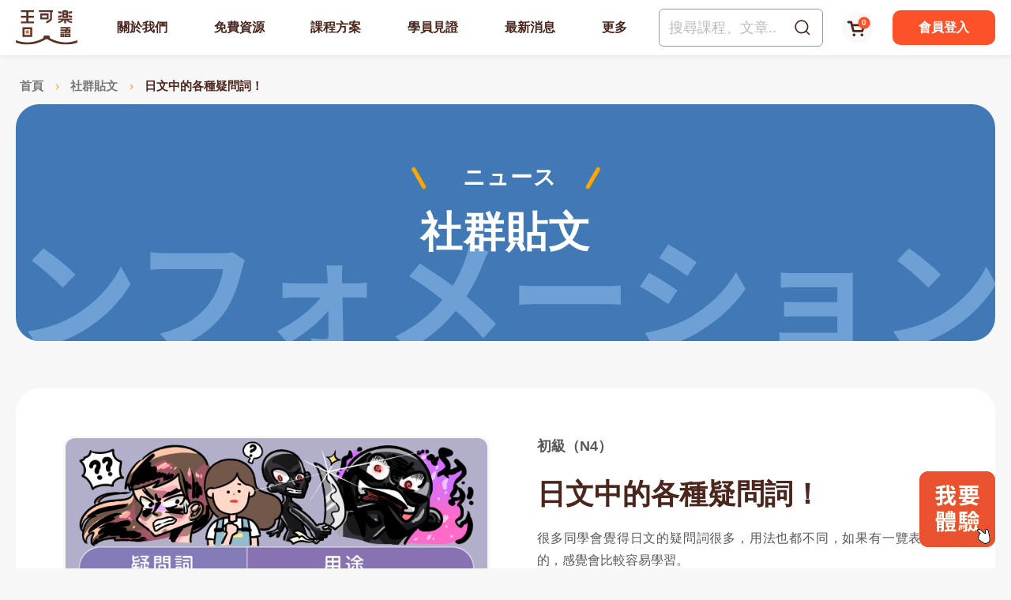

--- FILE ---
content_type: text/html; charset=UTF-8
request_url: https://colanekojp.com.tw/classroom_detail/405
body_size: 21412
content:
 <!DOCTYPE html>
<html>
<head>
    <meta http-equiv="Content-Type" content="text/html; charset=utf-8">
    <meta http-equiv="X-UA-Compatible" content="IE=11; IE=10; IE=9; IE=8; IE=7"/>
    <meta charset="utf-8">
    <meta name="viewport" content="width=device-width, initial-scale=1.0">
    
		<title>日文中的各種疑問詞！-社群貼文-王可樂日語</title>
		<meta name="keywords" content="いつ,どこ,だれ">
		<meta name="description" content="">
		<meta name="author" content="王可樂日語">
		<meta name="copyright" content="王可樂日語">
		<!-- Google Tag Manager -->
<script>(function(w,d,s,l,i){w[l]=w[l]||[];w[l].push({'gtm.start':
new Date().getTime(),event:'gtm.js'});var f=d.getElementsByTagName(s)[0],
j=d.createElement(s),dl=l!='dataLayer'?'&l='+l:'';j.async=true;j.src=
'https://www.googletagmanager.com/gtm.js?id='+i+dl;f.parentNode.insertBefore(j,f);
})(window,document,'script','dataLayer','GTM-KWQKG2J');</script>
<!-- End Google Tag Manager -->

<!-- Google tag (gtag.js) -->
<script async src="https://www.googletagmanager.com/gtag/js?id=G-69D2CR0XRW"></script>
<script>
  window.dataLayer = window.dataLayer || [];
  function gtag(){dataLayer.push(arguments);}
  gtag('js', new Date());

  gtag('config', 'G-69D2CR0XRW');
</script>
		
    <!-- CSS -->
        <link rel="stylesheet" href="https://colanekojp.com.tw/resources/css/fancybox.min.css" type="text/css">
    <link rel="stylesheet" href="https://colanekojp.com.tw/resources/css/style.css?v202512" type="text/css">
    <link rel="shortcut icon" href="https://colanekojp.com.tw/resources/images/favicon.ico">
    <link rel="apple-touch-icon" href="https://colanekojp.com.tw/resources/images/apple-touch-icon.png">
    <link rel="alternate" href="https://colanekojp.com.tw/classroom_detail/405" hreflang="zh-TW" />
			<link rel="canonical" href="https://colanekojp.com.tw/classroom_detail/405" />
				<script type="application/ld+json">[
    {
        "@context": "http:\/\/schema.org",
        "@type": "WebPage",
        "headline": "日文中的各種疑問詞！",
        "datePublished": "2022-12-14",
        "image": "https:\/\/colanekojp.com.tw\/upload\/img\/c-community221214123142_6524.png"
    },
    {
        "@context": "http:\/\/schema.org",
        "@type": "BreadcrumbList",
        "itemListElement": [
            {
                "@type": "ListItem",
                "position": 1,
                "item": {
                    "@type": "WebPage",
                    "@id": "https:\/\/colanekojp.com.tw\/",
                    "name": "首頁"
                }
            },
            {
                "@type": "ListItem",
                "position": 2,
                "item": {
                    "@type": "WebPage",
                    "@id": "https:\/\/colanekojp.com.tw\/classroom\/",
                    "name": "社群貼文"
                }
            },
            {
                "@type": "ListItem",
                "position": 3,
                "item": {
                    "@type": "WebPage",
                    "@id": "https:\/\/colanekojp.com.tw\/classroom_detail\/405",
                    "name": "日文中的各種疑問詞！"
                }
            }
        ]
    }
]</script>
        </head>
<body>
    <div id="container">
        <!-- Loading -->
        <div id="loading">
            <div id="progress-bar"></div>
            <div class="loading-icon">
                <img src="https://colanekojp.com.tw/resources/images/logo-pc.svg" width="213" height="130" alt="王可樂日語">
            </div>
        </div>
        <!-- 頁首 START -->
        <div class="topwrap">
                                                <header id="header" class="header">
                <div class="hd-inner d-lg-flex faic w13">
                                            <div id="logo">
                            <a href="https://colanekojp.com.tw/" title="王可樂日語">
                                <picture class="figure">
                                    <source srcset="https://colanekojp.com.tw/resources/images/logo-m.svg" width="112" height="17" media="(max-width:1023px)">
                                    <source srcset="https://colanekojp.com.tw/resources/images/logo-pc.svg" width="78" height="44" media="(min-width: 1024px)">
                                    <img src="https://colanekojp.com.tw/resources/images/logo-pc.svg" alt="王可樂日語" width="78" height="44">
                                </picture>
                            </a>
                        </div>
                                        <a class="search-btn" href="#" title="搜尋">
                        <img src="https://colanekojp.com.tw/resources/images/icon-hdsearch.svg" width="20" height="20" alt="搜尋">
                        <img src="https://colanekojp.com.tw/resources/images/icon-del-brown.svg" width="18" height="18" alt="搜尋">
                    </a>
                    <div class="node-mobile" data-child="dyn-cartbtn">
                        <div class="dyn-node" data-node="dyn-cartbtn">
                            <a id="cart-btn" class="icon-cart">
                                <img src="https://colanekojp.com.tw/resources/images/icon-cart2.svg" width="40" height="40" alt="">
                                    <span id="area_cart_qty">0</span>
                            </a>
                        </div>
                    </div>
                    <div class="node-mobile" data-child="dyn-search">
                        <div class="hd-search dyn-node" data-node="dyn-search">
                            <div class="form-wrap search-form">
                                <form name="form_all_search" id="form_all_search" method="get" action="https://colanekojp.com.tw/search/">
                                <div class="form-inner row fjcsb faic bgw">
                                    <input class="col keyword" name="keyword" type="search" value="" placeholder="搜尋課程、文章...">
                                    <button class="col-auto" type="submit">
                                        <img src="https://colanekojp.com.tw/resources/images/icon-hdsearch2.svg" width="20" height="20" alt="">
                                    </button>
                                </div>
                                </form>
                            </div>
                        </div>
                    </div>
                    <a id="nav-btn" class="icon-thumb">
                        <span class="thumb thumb1"></span>
                        <span class="thumb thumb2"></span>
                        <span class="thumb thumb3"></span>
                    </a>
                    <div class="mobile-side col-lg">
                        <div id="main-nav" class="nav-wrap main-nav d-lg-flex fjcsb faic r15">
                            <div class="s1 node-mobile" data-child="dyn-member">
                                <div class="hd-member dyn-node" data-node="dyn-member">
                                                                                                                <a class="member-btn row faic bgr r15" href="https://colanekojp.com.tw/member_login/" title="會員登入">
                                            <div class="col-auto figure d-lg-none">
                                                <img class="r50p" src="https://colanekojp.com.tw/resources/images/member-photo.jpg" width="50" height="50" alt="會員登入">
                                            </div>
                                            <div class="col text white">會員登入</div>
                                        </a>
                                                                                                        </div>
                            </div>
                            <nav class="s2 nav-a brown col-lg">
                                <ul class="node1 d-lg-flex fjcsb faic">
                                                                        <li>                                    
                                        <a href="https://colanekojp.com.tw/about/" title="關於我們">關於我們</a>
                                                                                    <div class="sub-nav">
                                                <ul class="node2">
                                                                                                    <li><a href="https://colanekojp.com.tw/about/" title="創辦初衷">創辦初衷</a></li>
                                                                                                    <li><a href="https://colanekojp.com.tw/about_teacher/" title="師資介紹">師資介紹</a></li>
                                                                                                </ul>
                                            </div>
                                                                            </li>
                                                                        <li>                                    
                                        <a href="https://colanekojp.com.tw/quiz/" title="免費資源">免費資源</a>
                                                                                    <div class="sub-nav">
                                                <ul class="node2">
                                                                                                    <li><a href="https://colanekojp.com.tw/quiz/" title="能力測驗">能力測驗</a></li>
                                                                                                    <li><a href="https://colanekojp.com.tw/blog/" title="文章分享">文章分享</a></li>
                                                                                                    <li><a href="https://colanekojp.com.tw/classroom/" title="社群貼文">社群貼文</a></li>
                                                                                                    <li><a href="https://colanekojp.com.tw/shorts/" title="影片速學">影片速學</a></li>
                                                                                                </ul>
                                            </div>
                                                                            </li>
                                                                        <li>                                    
                                        <a href="https://colanekojp.com.tw/course/#course-position" title="課程方案">課程方案</a>
                                                                            </li>
                                                                        <li>                                    
                                        <a href="https://colanekojp.com.tw/witness/" title="學員見證">學員見證</a>
                                                                            </li>
                                                                        <li>                                    
                                        <a href="https://colanekojp.com.tw/news/" title="最新消息">最新消息</a>
                                                                            </li>
                                                                        <li>                                    
                                        <a href="https://colanekojp.com.tw/publication/" title="更多">更多</a>
                                                                                    <div class="sub-nav">
                                                <ul class="node2">
                                                                                                    <li><a href="https://colanekojp.com.tw/publication/" title="出版物">出版物</a></li>
                                                                                                    <li><a href="https://colanekojp.com.tw/faqs/" title="常見問題">常見問題</a></li>
                                                                                                    <li><a href="https://colanekojp.com.tw/contact/" title="聯絡我們">聯絡我們</a></li>
                                                                                                    <li><a href="https://colanekojp.com.tw/authorized_store/" title="特約企業">特約企業</a></li>
                                                                                                </ul>
                                            </div>
                                                                            </li>
                                                                    </ul>
                            </nav>
                            <nav class="s3 nav-b red d-lg-none">
                                <ul>
                                                                            <li >
                                            <a  href="https://colanekojp.com.tw/about/" title="創辦初衷">創辦初衷</a>                                    
                                        </li>                                        
                                                                            <li >
                                            <a  href="https://colanekojp.com.tw/about_teacher/" title="師資介紹">師資介紹</a>                                    
                                        </li>                                        
                                                                            <li >
                                            <a  href="https://colanekojp.com.tw/quiz/" title="能力測驗">能力測驗</a>                                    
                                        </li>                                        
                                                                            <li >
                                            <a  href="https://colanekojp.com.tw/blog/" title="文章分享">文章分享</a>                                    
                                        </li>                                        
                                                                            <li  class="on" >
                                            <a  href="https://colanekojp.com.tw/classroom/" title="社群貼文">社群貼文</a>                                    
                                        </li>                                        
                                                                            <li >
                                            <a  href="https://colanekojp.com.tw/shorts/" title="影片速學">影片速學</a>                                    
                                        </li>                                        
                                                                            <li >
                                            <a  href="https://colanekojp.com.tw/course/" title="課程方案">課程方案</a>                                    
                                        </li>                                        
                                                                            <li >
                                            <a  href="https://colanekojp.com.tw/witness/" title="學員見證">學員見證</a>                                    
                                        </li>                                        
                                                                            <li >
                                            <a class="btn bgw red r5" href="https://colanekojp.com.tw/news/" title="最新消息">最新消息</a>                                    
                                        </li>                                        
                                                                    </ul>
                            </nav>
                            <div class="s4 row faic d-lg-none">
                                <div class="col">
                                    <a class="btn btn-r r10 pop-btn" href="#pop-free" title="免費體驗">免費體驗</a>
                                </div>
                                <div class="col">
                                    <a class="btn btn-b r10" href="https://colanekojp.com.tw/course/" title="立即購課">立即購課</a>
                                </div>
                            </div>
                            <div class="s5 d-lg-none">
                                <div class="row faic">
                                    <div class="red sr05">SNS</div>
                                    <div class="col sub-nav social-wrap social01">
                                        <ul class="row faic">
    <li><a class="icon-line" href="https://lin.ee/Ky7p5Or" title="Line@群組" target="_blank">Line@群組</a></li>    <li><a class="icon-instagram" href="https://www.instagram.com/wangcolaneko/" title="wangcolaneko" target="_blank">wangcolaneko</a></li>    <li><a class="icon-facebook" href="https://www.facebook.com/wangcolaneko" title="王可樂粉絲頁" target="_blank">王可樂粉絲頁</a></li>    <li><a class="icon-youtube" href="https://www.youtube.com/channel/UCX_71i1bi9P0WwdipRRDP3w" title="可樂教學頻道" target="_blank">可樂教學頻道</a></li>    <li><a class="icon-tiktok" href="https://www.tiktok.com/@wangcolaneko" title="Tiktok" target="_blank"></a></li>    <li><a class="icon-threads" href="https://www.threads.com/@wangcolaneko" title="Threads" target="_blank"></a></li></ul>                                    </div>
                                </div>
                            </div>
                                                        <div class="s7 node-pc" data-child="dyn-search"></div>
                            <div class="s8 node-pc" data-child="dyn-cartbtn"></div>
                            <div class="s9 node-pc" data-child="dyn-member"></div>
                        </div>
                    </div>
                </div>
            </header>
        </div>
        <!-- 頁首 END -->
        <!-- 側欄購物車 START-->
        <div class="cart-side fixed-top">
            <div class="side-inner" id="area_cart_side">
                <!--ajax-->
            </div>
        </div>
        <!-- 各單元內容 START -->
         <main id="content">
                <div class="page classroom classroom-detail">
        <div class="path">
    <div class="w13">
        <ul>
            <li><a href="https://colanekojp.com.tw/" title="首頁">首頁</a></li>
                        <li>
                <a href="https://colanekojp.com.tw/classroom/" title="社群貼文">                    社群貼文
                </a>            </li>
                                    <li>
                                    日文中的各種疑問詞！
                            </li>
                    </ul>
    </div>
</div>        <div class="banner banner07">
            <div class="banner-inner w13">
                <div class="sec s1">
                    <div class="marquee-x" style="background-image:url(https://colanekojp.com.tw/resources/images/banner-classroom.svg);"></div>
                    <div class="text">
                        <span>ニュース</span>
                        <div class="title">社群貼文</div>
                    </div>
                </div>
            </div>
        </div>
        <div class="model st2 lt3">
            <div class="model-inner w13 bgw r1530 sx1 sy2 lx3 ly3">
                <div class="snap-container">
                    <div class="sec s1 col-12 col-xl-6 lr1">
                                                <div class="sec-item si1">
                            <a class="figure figure-zoom r15" href="https://colanekojp.com.tw/upload/img/o-community221214123142_2640.png" data-fancybox="figure-zoom" data-caption="日文中的各種疑問詞！">
                                <img src="https://colanekojp.com.tw/upload/img/c-community221214123142_2640.png" alt="">
                            </a>
                        </div>
                                                                    </div>
                    <div class="sec s2 col-12 col-xl-6 st2 lt0 ll2">
                        <h2 class="font1618 fw6 sb1">初級（N4）</h2>
                        <h1 class="title01">日文中的各種疑問詞！</h1>
                        <div class="editor article">
                            很多同學會覺得日文的疑問詞很多，用法也都不同，如果有一覽表之類的，感覺會比較容易學習。<br />
&nbsp;
<h2>日文「疑問詞」一次學！</h2>

<div style="background:#FAE7CE;border:1px solid #F9E2C3;padding:15px 15px;"><span style="color:#e67e22;"><strong>いつ</strong></span>&rarr;何時<br />
<span style="color:#e67e22;"><strong>どこ</strong></span>&rarr;何處、哪裡<br />
<span style="color:#e67e22;"><strong>だれ</strong></span>&rarr;誰<br />
<span style="color:#e67e22;"><strong>何</strong></span>&rarr;什麼<br />
<span style="color:#e67e22;"><strong>どうして／なぜ</strong></span>&rarr;為什麼<br />
<span style="color:#e67e22;"><strong>どう</strong></span>&rarr;怎麼樣<br />
<span style="color:#e67e22;"><strong>どの</strong></span>～&rarr;哪一個（三種選擇以上）<br />
<span style="color:#e67e22;"><strong>どれ</strong></span>&rarr;哪一個（三種選擇以上）<br />
<span style="color:#e67e22;"><strong>どっち</strong></span>&rarr;哪個（二選一）<br />
<span style="color:#e67e22;"><strong>どんな</strong></span>～&rarr;那樣的<br />
<span style="color:#e67e22;"><strong>どれくらい</strong></span>&rarr;多遠、多少錢、多少等<br />
<span style="color:#e67e22;"><strong>何人／何時／何枚</strong></span>&rarr;幾個人／幾點／幾張<br />
<span style="color:#e67e22;"><strong>いくら</strong></span>&rarr;多少錢<br />
<span style="color:#e67e22;"><strong>いくつ</strong></span>&rarr;幾個、幾歲<br />
<br />
※「どれ」或「どの」適用於「3種選擇」或「3種選擇以上」</div>
&nbsp;

<h4>結論</h4>
以上做一個簡單的整理，同學也可以透過圖表直接學習喔！歡迎再來我們的<strong><a href="https://colanekojp.com.tw/course_online/#tab-item1" target="_blank">初級課程</a></strong>學習更多吧！<br />
<br />
〈延伸閱讀：<a href="https://colanekojp.com.tw/classroom_detail/63"><span style="color:#2980b9;"><strong>特殊尊謙敬語，快速對照表！</strong></span></a>〉<br />
<br />
<a href="https://colanekojp.com.tw/course_online/" target="_blank"><img src="https://colanekojp.com.tw/upload/ckfiles/images/我要上課(84).png" style="width: 1000px; height: 159px;" /></a>
                        </div>
                    </div>
                    <div class="sec s3 col-12 col-xl-6 st2 lt1 lr1">
                        <div class="info-wrap row">
                            <div class="sec-item si1 col-12 col-md-6">
                                <a class="like " href="javascript:" data-id="405" title="Likes"><span id="total_likes">1</span> Likes</a>
                                <span class="views">26,526 views</span>
                            </div>
                            <div class="sec-item si2 col-md-6">
                                <div class="social-wrap social04 row fjcc">
                                    <span>分享至</span>
                                    <ul>
                                        <li><a class="icon-facebook" href="#" onclick="window.open('https://www.facebook.com/share.php?u='.concat(encodeURIComponent(location.href)) ); return false;" title="facebook" target="_blank">facebook</a></li>
                                        <li><a class="icon-line" href="#" onclick="window.open('https://lineit.line.me/share/ui?url=' .concat(encodeURIComponent(location.href)) ); return false;" title="LINE" target="_blank">LINE</a></li>
                                        <li><a class="icon-copy btn-copy2clip" href="javascript:" data-clipboard-text="https://colanekojp.com.tw/classroom_detail/405" title="複製網址">複製網址</a></li>
                                    </ul>
                                </div>
                            </div>
                        </div>
                        <div class="btn-wrap row fjcsb faic">
                            <div class="sec-item si1 col-12 col-sm">
                                <a class="btn btn08" href="https://colanekojp.com.tw/classroom/" title="返回上一頁">返回上一頁</a>
                            </div>
                                                    </div>
                    </div>
                </div>
            </div>
        </div>
        <div class="model st3 mt4">
<div class="model-inner w12">
<div class="sec s1 row faic lx1">
<hr class="hr-ff col" />
<h2 class="font1824 bold brown sx1 mx2">瞭解詳細的課程方案</h2>

<hr class="hr-ff col" /></div>

<div class="sec s2 st2">
<div class="ig03 row tc white">
<div class="item col-sm-6 col-md-4">
<div class="item-inner r20 bold bgy"><a href="https://colanekojp.com.tw/course/#course-position" title="線上學習">線上學習</a>

<div class="item-sec is1">
<h3 class="bold">線上學習</h3>

<h4 class="bgw r20 font1618 bold brown">年限制</h4>
</div>
</div>
</div>

<div class="item col-sm-6 col-md-4">
<div class="item-inner r20 bold bgbl"><a href="https://colanekojp.com.tw/course/#course-position" title="函授課程">函授課程</a>

<div class="item-sec is1">
<h3 class="bold">函授課程</h3>

<h4 class="bgw r20 font1618 bold brown">USB/DVD</h4>
</div>
</div>
</div>

<div class="item col-sm-6 col-md-4">
<div class="item-inner r20 bold bgr"><a href="https://colanekojp.com.tw/course/#course-position" title="實體課程">學習導師</a>

<div class="item-sec is1">
<h3 class="bold">學習導師</h3>

<h4 class="bgw r20 font1618 bold brown">一對一視訊</h4>
</div>
</div>
</div>
</div>
</div>
</div>
</div>
        <div class="model contactlink st2 mt4">
<div class="model-innwr w13">&nbsp;<a class="btn btn-y" href="https://colanekojp.com.tw/contact" title="需要諮詢嗎 ? 立即與我們聯絡 !">需要諮詢嗎 ? 馬上與我們聯絡 !</a>&nbsp;</div>
</div>
    </div>
                                    <div class="pop-page pop-trem w12" id="pop-trem">
    <div class="pop-inner">
        <div class="model sx0">
            <div class="model-inner">
                <div class="sec s1">
                    <div class="tab-wrap tab03">
                        <div class="tab-nav">
                            <ul class="row fjcsb faic">
                                                                <li class="col-6 col-sm-3 on" id="tab03-item-li1" >
                                    <a href="#tab03-item1" title="網站服務使用條款">網站服務使用條款</a>
                                </li>
                                                                <li class="col-6 col-sm-3 " id="tab03-item-li2" >
                                    <a href="#tab03-item2" title="隱私權政策">隱私權政策</a>
                                </li>
                                                                <li class="col-6 col-sm-3 " id="tab03-item-li3" >
                                    <a href="#tab03-item3" title="用戶交易條款">用戶交易條款</a>
                                </li>
                                                                <li class="col-6 col-sm-3 " id="tab03-item-li4" >
                                    <a href="#tab03-item4" title="退費及退換貨須知">退費及退換貨須知</a>
                                </li>
                                                            </ul>
                        </div>
                        <div class="tab-detail">
                                                            <div class="tab-item on" id="tab03-item1" >
                                    <h2 class="title01 sb1 lb2">網站服務使用條款</h2>
                                    <div class="editor st1 lt2"><span style="font-size:12pt"><span style="line-height:160%"><span style="font-family:Aptos,sans-serif"><span style="font-family:&quot;新細明體&quot;,serif">王可樂日語官網（以下簡稱本網站）是由樂欣日語股份有限公司（下稱本公司）所建置。本公司係依照本網站服務使用條款（以下簡稱「本條款」），提供本公司用戶及一般公眾使用本網站各項網路資訊服務（下稱「網站服務」）。</span><br />
<br />
<span style="font-family:&quot;新細明體&quot;,serif">為保障您的權益，請詳細閱讀本條款內容以保障權益，當您已開始使用本網站服務時，視為已確實閱讀、瞭解並同意遵守本條款，並接受本服務條款的所有內容及其後修改變更。未滿二十歲，或為法令規定未具備完全行為能力者，須由家長（或監護人）陪同閱讀本公司使用條款，在家長（或監護人）詳讀、瞭解並同意本條款後，同意並接受本服務條款的所有內容及其後修改變更。</span><br />
<br />
<span style="font-family:&quot;新細明體&quot;,serif">第一條</span> <span style="font-family:&quot;新細明體&quot;,serif">隱私權及個人資料保護</span><br />
<span style="font-family:&quot;新細明體&quot;,serif">個人隱私權是您的重要權利。本網站非常重視用戶的隱私權及個人資料，因此制訂了</span> <span style="font-family:&quot;新細明體&quot;,serif">隱私權保護政策。您了解當您使用本服務時，您同意本網站依據「隱私權政策」進行您個人資料的蒐集與利用。</span><br />
<br />
<span style="font-family:&quot;新細明體&quot;,serif">第二條</span> <span style="font-family:&quot;新細明體&quot;,serif">會員註冊及帳號密碼安全</span><br />
(<span style="font-family:&quot;新細明體&quot;,serif">一</span>)<span style="font-family:&quot;新細明體&quot;,serif">依本網站註冊流程之提示，提供您本人之正確、最新的資料，且不得以第三人之名義註冊為會員。每位會員僅能註冊登錄一個帳號，不可重覆註冊登錄。</span><br />
(<span style="font-family:&quot;新細明體&quot;,serif">二</span>)<span style="font-family:&quot;新細明體&quot;,serif">維持帳號及密碼的機密安全，是您的責任。任何依照規定方法輸入會員帳號及密碼與登入資料一致時，無論是否由本人親自輸入，均將推定為會員本人所使用，利用該帳號及密碼所進行的一切行動，您將負完全的責任。</span><br />
(<span style="font-family:&quot;新細明體&quot;,serif">三</span>)<span style="font-family:&quot;新細明體&quot;,serif">隨時更新會員個人資料，以確保其正確性，獲取本網站之最佳服務。</span><br />
<span style="font-family:&quot;新細明體&quot;,serif">若您提供任何錯誤或不實的資料、或未按指示提供資料、或欠缺必要之資料、或有重覆註冊帳號等，本網站有權不經事先通知，逕行暫停或終止會員的帳號，並拒絕您使用本網站服務。</span><br />
(<span style="font-family:&quot;新細明體&quot;,serif">四</span>)<span style="font-family:&quot;新細明體&quot;,serif">每次連線完畢，均結束您的帳號使用。</span><br />
(<span style="font-family:&quot;新細明體&quot;,serif">五</span>)<span style="font-family:&quot;新細明體&quot;,serif">網頁帳號、密碼僅限於您個人使用，您不得出租、轉借、移轉、與第三人合用或讓與給其他第三人使用。</span><br />
(<span style="font-family:&quot;新細明體&quot;,serif">六</span>)<span style="font-family:&quot;新細明體&quot;,serif">對於您的帳號及密碼遭盜用、不當使用或其他本網站無法辯識是否為本人親自使用之情形時，因此所產生之損害，本網站不負擔任何賠償責任。</span><br />
<br />
<span style="font-family:&quot;新細明體&quot;,serif">第三條</span> <span style="font-family:&quot;新細明體&quot;,serif">會員使用的義務</span><br />
(<span style="font-family:&quot;新細明體&quot;,serif">一</span>)<span style="font-family:&quot;新細明體&quot;,serif">您同意絕不為任何非法目的或以任何非法方式使用本網站服務，並承諾遵守中華民國相關法規及一切使用網際網路之國際慣例。</span><br />
(<span style="font-family:&quot;新細明體&quot;,serif">二</span>)<span style="font-family:&quot;新細明體&quot;,serif">您若為中華民國以外之使用者，同意遵守所屬國家或地域之法令。</span><br />
(<span style="font-family:&quot;新細明體&quot;,serif">三</span>)<span style="font-family:&quot;新細明體&quot;,serif">您同意並保證不得利用本網站服務從事侵害他人權益或違法之行為，其行為包括下列事項：</span><br />
1.<span style="font-family:&quot;新細明體&quot;,serif">公布或傳送任何不實、誹謗、侮辱、不雅、猥褻、具威脅性、攻擊性、違反公共秩</span> <span style="font-family:&quot;新細明體&quot;,serif">序或善良風俗或其他任何不法之文字、圖片或任何形式的檔案資料。</span><br />
2.<span style="font-family:&quot;新細明體&quot;,serif">刊載、傳輸、發送垃圾郵件、違法或未經乙方許可之訊息及廣告等；侵害毀損乙方或他人名譽、隱私權、營業機密、智慧財產權（商標權、著作權、專利權）及其他權利。</span><br />
3.<span style="font-family:&quot;新細明體&quot;,serif">違反依法律或契約所應負之保密義務。</span><br />
4.<span style="font-family:&quot;新細明體&quot;,serif">冒用他人名義使用本網站服務。</span><br />
5.<span style="font-family:&quot;新細明體&quot;,serif">傳輸或散布電腦病毒、後門程式或影響本網站或其他使用者電腦之正常運作者。</span><br />
6.<span style="font-family:&quot;新細明體&quot;,serif">從事未經乙方事前授權之商業行為。</span><br />
7.<span style="font-family:&quot;新細明體&quot;,serif">其他不符本網站服務所提供的使用目的之行為，或乙方有正當理由認為不適當之行為。</span><br />
<br />
<span style="font-family:&quot;新細明體&quot;,serif">第四條</span> <span style="font-family:&quot;新細明體&quot;,serif">學習科目別</span><br />
<span style="font-family:&quot;新細明體&quot;,serif">本網站提供您所購買的線上課程</span>/<span style="font-family:&quot;新細明體&quot;,serif">函授課程之學習科別、科目。</span></span></span></span><br />
<br />
<span style="font-size:12pt"><span style="line-height:160%"><span style="font-family:Aptos,sans-serif"><span style="font-family:&quot;新細明體&quot;,serif"><span style="color:black">第五條</span></span> <span style="font-family:&quot;新細明體&quot;,serif"><span style="color:black">使用期限</span></span><br />
<span lang="EN-US" style="color:black">(</span><span style="font-family:&quot;新細明體&quot;,serif"><span style="color:black">一</span></span><span lang="EN-US" style="color:black">)</span><span style="font-family:&quot;新細明體&quot;,serif"><span style="color:black">線上課程：購買後系統自動開課，自開課之日起，兩年內可不限次數觀看。</span></span><br />
<span lang="EN-US" style="color:black">(</span><span style="font-family:&quot;新細明體&quot;,serif"><span style="color:black">二</span></span><span lang="EN-US" style="color:black">)</span><span style="font-family:&quot;新細明體&quot;,serif"><span style="color:black">序號類商品：自輸入授權碼開通之日起，使用期限為三個月。</span></span><br />
<span lang="EN-US" style="color:black">(</span><span style="font-family:&quot;新細明體&quot;,serif"><span style="color:black">三</span></span><span lang="EN-US" style="color:black">)</span><span style="font-family:&quot;新細明體&quot;,serif"><span style="color:black">個別指導課：</span></span><br />
　<span lang="EN-US" style="color:black">1. &nbsp;&nbsp;8 </span><span style="font-family:&quot;新細明體&quot;,serif"><span style="color:black">堂為一期者，須於</span></span><span lang="EN-US" style="color:black"> 4 </span><span style="font-family:&quot;新細明體&quot;,serif"><span style="color:black">個月內上完。</span></span><br />
　<span lang="EN-US" style="color:black">2. &nbsp;16 </span><span style="font-family:&quot;新細明體&quot;,serif"><span style="color:black">堂為一期者，須於</span></span><span lang="EN-US" style="color:black"> 8 </span><span style="font-family:&quot;新細明體&quot;,serif"><span style="color:black">個月內上完。</span></span><br />
　<span lang="EN-US" style="color:black">3. &nbsp;24 </span><span style="font-family:&quot;新細明體&quot;,serif"><span style="color:black">堂為一期者，須於</span></span><span lang="EN-US" style="color:black"> 12 </span><span style="font-family:&quot;新細明體&quot;,serif"><span style="color:black">個月內上完。</span></span><br />
　<span lang="EN-US" style="color:black">4. &nbsp;32 </span><span style="font-family:&quot;新細明體&quot;,serif"><span style="color:black">堂為一期者，須於</span></span><span lang="EN-US" style="color:black"> 1 </span><span style="font-family:&quot;新細明體&quot;,serif"><span style="color:black">年</span></span><span lang="EN-US" style="color:black"> 4 </span><span style="font-family:&quot;新細明體&quot;,serif"><span style="color:black">個月內上完。</span></span><br />
<span lang="EN-US" style="color:black">(</span><span style="font-family:&quot;新細明體&quot;,serif"><span style="color:black">四</span></span><span lang="EN-US" style="color:black">)</span><span style="font-family:&quot;新細明體&quot;,serif"><span style="color:black">直播課程：依課程規劃之直播日期進行上課。</span></span><br />
<span lang="EN-US" style="color:black">(</span><span style="font-family:&quot;新細明體&quot;,serif"><span style="color:black">五</span></span><span lang="EN-US" style="color:black">)</span><span style="font-family:&quot;新細明體&quot;,serif"><span style="color:black">函授課程：無觀看時間與觀看次數之限制。</span></span></span></span></span><br />
<br />
<span style="font-size:12pt"><span style="line-height:160%"><span style="font-family:Aptos,sans-serif"><span style="font-family:&quot;新細明體&quot;,serif"><span style="color:black">第六條</span></span> <span style="font-family:&quot;新細明體&quot;,serif"><span style="color:black">報名手續</span></span><br />
<span lang="EN-US" style="color:black">(</span><span style="font-family:&quot;新細明體&quot;,serif"><span style="color:black">一</span></span><span lang="EN-US" style="color:black">)</span><span style="font-family:&quot;新細明體&quot;,serif"><span style="color:black">本網站提供線上課程免費試看，您應在報名前充分了解本網站的上課模式。</span></span><br />
<span lang="EN-US" style="color:black">(</span><span style="font-family:&quot;新細明體&quot;,serif"><span style="color:black">二</span></span><span lang="EN-US" style="color:black">)</span><span style="font-family:&quot;新細明體&quot;,serif"><span style="color:black">課程費用不包含教材費及參考書籍費用。（所謂參考書籍，為老師上課額外建議學員自行購買之書籍。）</span></span><br />
<span lang="EN-US" style="color:black">(</span><span style="font-family:&quot;新細明體&quot;,serif"><span style="color:black">三</span></span><span lang="EN-US" style="color:black">)</span><span style="font-family:&quot;新細明體&quot;,serif"><span style="color:black">線上課程會於本網站收取您的費用之後，立即為您開通。</span></span></span></span></span><br />
<span style="font-size:12pt"><span style="line-height:160%"><span style="font-family:Aptos,sans-serif"><span lang="EN-US" style="color:black">(</span><span style="font-family:&quot;新細明體&quot;,serif"><span style="color:black">四</span></span><span lang="EN-US" style="color:black">)</span><span style="font-family:&quot;新細明體&quot;,serif"><span style="color:black">購買序號類商品，於序號送達後，服務即立即啟動。</span></span></span></span></span><br />
<span style="font-size:12pt"><span style="line-height:160%"><span style="font-family:Aptos,sans-serif"><span lang="EN-US" style="color:black">(</span><span style="font-family:&quot;新細明體&quot;,serif"><span style="color:black">五</span></span><span lang="EN-US" style="color:black">)</span><span style="font-family:&quot;新細明體&quot;,serif"><span style="color:black">本網站收到個別指導課程訂單後，須透過學習導師媒合手續，進行開課。</span></span></span></span></span><br />
<span style="font-size:12pt"><span style="line-height:160%"><span style="font-family:Aptos,sans-serif"><span lang="EN-US" style="color:black">(</span><span style="font-family:&quot;新細明體&quot;,serif"><span style="color:black">六</span></span><span lang="EN-US" style="color:black">)</span><span style="font-family:&quot;新細明體&quot;,serif"><span style="color:black">直播課程於課程費用繳納後，即報名成功。</span></span></span></span></span><br />
<span style="font-size:12pt"><span style="line-height:160%"><span style="font-family:Aptos,sans-serif"><span lang="EN-US" style="color:black">(</span><span style="font-family:&quot;新細明體&quot;,serif"><span style="color:black">七</span></span><span lang="EN-US" style="color:black">)</span><span style="font-family:&quot;新細明體&quot;,serif"><span style="color:black">函授課程／實體商品：</span></span><br />
<span lang="EN-US" style="color:black">1.</span><span style="font-family:&quot;新細明體&quot;,serif"><span style="color:black">本網站收到函授課程收到訂單後，須至少二到三週製作時間，方能出貨。</span></span><br />
<span lang="EN-US" style="color:black">2.</span><span style="font-family:&quot;新細明體&quot;,serif"><span style="color:black">其他實體商品，如為現貨，將於本網站收到訂單後，七個工作天內出貨；如為預購類商品，則視廠商到貨日，另行通知出貨時間。</span></span><br />
<span lang="EN-US" style="color:black">3.</span><span style="font-family:&quot;新細明體&quot;,serif"><span style="color:black">活動期間購買商品之出貨時間，請依活動公告為主。</span></span></span></span></span><br />
<span style="font-size:12pt"><span style="line-height:160%"><span style="font-family:Aptos,sans-serif"><span lang="EN-US" style="color:black">4.</span><span style="font-family:&quot;新細明體&quot;,serif"><span style="color:black">如商品須由您自行負擔運費，本公司於收到運費後，會另行通知出貨時間。</span></span><br />
<br />
<span style="font-family:&quot;新細明體&quot;,serif"><span style="color:black">第七條</span></span> <span style="font-family:&quot;新細明體&quot;,serif"><span style="color:black">付款方式</span></span><br />
<span lang="EN-US" style="color:black">(</span><span style="font-family:&quot;新細明體&quot;,serif"><span style="color:black">一</span></span><span lang="EN-US" style="color:black">)</span><span style="font-family:&quot;新細明體&quot;,serif"><span style="color:black">您應透過本網站提供的付款方式盡快繳清。</span></span><br />
<span lang="EN-US" style="color:black">(</span><span style="font-family:&quot;新細明體&quot;,serif"><span style="color:black">二</span></span><span lang="EN-US" style="color:black">)</span><span style="font-family:&quot;新細明體&quot;,serif"><span style="color:black">本網站提供付款方式，台灣地區包含信用卡、超商繳費、線上</span></span><span lang="EN-US" style="color:black">ATM</span><span style="font-family:&quot;新細明體&quot;,serif"><span style="color:black">、</span></span><span lang="EN-US" style="color:black">ATM</span><span style="font-family:&quot;新細明體&quot;,serif"><span style="color:black">轉帳及</span></span><span lang="EN-US" style="color:black">AFTEE</span><span style="font-family:&quot;新細明體&quot;,serif"><span style="color:black">後支付等五種付款方式；海外地區僅限信用卡付款一種付款方式。</span></span><br />
<br />
<span style="font-family:&quot;新細明體&quot;,serif"><span style="color:black">第八條</span></span> <span style="font-family:&quot;新細明體&quot;,serif"><span style="color:black">退費及退換貨手續</span></span></span></span></span><br />
<span style="font-size:12pt"><span style="line-height:160%"><span style="font-family:Aptos,sans-serif"><span lang="EN-US" style="font-family:&quot;新細明體&quot;,serif"><span style="color:black">(</span></span><span style="font-family:&quot;新細明體&quot;,serif"><span style="color:black">一)本網站提供之線上課程及線上個別指導課程，屬於立即開通交付課程商品型態，於下單後一小時內<a name="_Hlk193792676">可透過客服窗口</a>，向本公司提出誤購退換申請。</span></span></span></span></span><br />
<span style="font-size:12pt"><span style="line-height:160%"><span style="font-family:Aptos,sans-serif"><span lang="EN-US" style="font-family:&quot;新細明體&quot;,serif"><span style="color:black">(</span></span><span style="font-family:&quot;新細明體&quot;,serif"><span style="color:black">二)若透過本網站購買序號類商品者，在序號寄發至會員註冊或訂單內記載之電子郵件信箱後，服務已立即啟動則不得退款；若尚未送達序號，本公司得全額退費處理。</span></span></span></span></span><br />
<span style="font-size:12pt"><span style="line-height:160%"><span style="font-family:Aptos,sans-serif"><span lang="EN-US" style="font-family:&quot;新細明體&quot;,serif"><span style="color:black">(</span></span><span style="font-family:&quot;新細明體&quot;,serif"><span style="color:black">三)單購個別指導課程</span></span></span></span></span><br />
<span style="font-size:12pt"><span style="line-height:160%"><span style="font-family:Aptos,sans-serif"><span lang="EN-US" style="font-family:&quot;新細明體&quot;,serif"><span style="color:black">1.</span></span><span style="font-family:&quot;新細明體&quot;,serif"><span style="color:black">應於<a name="_Hlk205884400">學習導師</a>媒合階段<a name="_Hlk193792689">透過客服窗口提出退費請求</a>，本公司將扣除手續費新台幣200元整後進行退款作業；學習導師媒合確認並預約該期首堂課後，等同於開課完成。</span></span></span></span></span><br />
<span style="font-size:12pt"><span style="line-height:160%"><span style="font-family:Aptos,sans-serif"><span lang="EN-US" style="font-family:&quot;新細明體&quot;,serif"><span style="color:black">2.</span></span><span style="font-family:&quot;新細明體&quot;,serif"><span style="color:black">若學習導師已媒合確認，將扣除課程費用百分之三十違約金後進行退款。</span></span></span></span></span><br />
<span style="font-size:12pt"><span style="line-height:160%"><span style="font-family:Aptos,sans-serif"><span lang="EN-US" style="font-family:&quot;新細明體&quot;,serif"><span style="color:black">3.</span></span><span style="font-family:&quot;新細明體&quot;,serif"><span style="color:black">開課完成後，上課未達全期百分之三十者，本公司將退還百分之五十課程費用。</span></span></span></span></span><br />
<span style="font-size:12pt"><span style="line-height:160%"><span style="font-family:Aptos,sans-serif"><span lang="EN-US" style="font-family:&quot;新細明體&quot;,serif"><span style="color:black">4.</span></span><span style="font-family:&quot;新細明體&quot;,serif"><span style="color:black">開課完成後，上課已達全期百分之三十者，本公司將不予退費。</span></span></span></span></span><br />
<span style="font-size:12pt"><span style="line-height:160%"><span style="font-family:Aptos,sans-serif"><span lang="EN-US" style="font-family:&quot;新細明體&quot;,serif"><span style="color:black">(</span></span><span style="font-family:&quot;新細明體&quot;,serif"><span style="color:black">四)直播課程</span></span></span></span></span><br />
<span style="font-size:12pt"><span style="line-height:160%"><span style="font-family:&quot;Liberation Serif&quot;,serif"><span lang="EN-US" style="font-family:&quot;新細明體&quot;,serif"><span style="color:black">1.</span></span><span style="font-family:&quot;新細明體&quot;,serif"><span style="color:black">課程費用繳納之日起，至實際開課日前提出退費請求，將扣除手續費新台幣200元整後進行退款作業。</span></span></span></span></span><br />
<span style="font-size:12pt"><span style="line-height:160%"><span style="font-family:Aptos,sans-serif"><span lang="EN-US" style="font-family:&quot;新細明體&quot;,serif"><span style="color:black">2.</span></span><span style="font-family:&quot;新細明體&quot;,serif"><span style="color:black">自開課日起，上課未達全期百分之三十者，本公司將退還百分之五十之課程費用。</span></span></span></span></span><br />
<span style="font-size:12pt"><span style="line-height:160%"><span style="font-family:Aptos,sans-serif"><span lang="EN-US" style="font-family:&quot;新細明體&quot;,serif"><span style="color:black">3.</span></span><span style="font-family:&quot;新細明體&quot;,serif"><span style="color:black">自開課日起，上課已達全期百分之三十者，本公司將不予退費。</span></span></span></span></span><br />
<span style="font-size:12pt"><span style="line-height:160%"><span style="font-family:Aptos,sans-serif"><span lang="EN-US" style="font-family:&quot;新細明體&quot;,serif"><span style="color:black">(</span></span><span style="font-family:&quot;新細明體&quot;,serif"><span style="color:black">五)函授課程及實體商品在收到商品之日起七天內（含國定例假日），如有瑕疵/短缺/規格不符等狀況，<a name="_Hlk193792709">才可透過客服窗口向本公司提出退換申請</a>。</span></span></span></span></span><br />
<span style="font-size:12pt"><span style="line-height:160%"><span style="font-family:Aptos,sans-serif"><span lang="EN-US" style="font-family:&quot;新細明體&quot;,serif"><span style="color:black">(</span></span><span style="font-family:&quot;新細明體&quot;,serif"><span style="color:black">六)其他<a name="_Hlk193725709">關於退費及退換貨之說明</a>，請參照本網站「退費及退換貨須知」。</span></span><br />
<br />
<span style="font-family:&quot;新細明體&quot;,serif"><span style="color:black">第九條</span></span> <span style="font-family:&quot;新細明體&quot;,serif"><span style="color:black">線上課程版本更新</span></span><br />
<span style="font-family:&quot;新細明體&quot;,serif"><span style="color:black">若本網站推出新版雲端課程，本網站有權將新版雲端課程覆蓋舊版雲端課程，並於本官網進行更新通知。</span></span><br />
<br />
<span style="font-family:&quot;新細明體&quot;,serif"><span style="color:black">第十條</span></span> <span style="font-family:&quot;新細明體&quot;,serif"><span style="color:black">使用線上課程配備要求</span></span><br />
<span style="font-family:&quot;新細明體&quot;,serif"><span style="color:black">為讀取線上課程，您必須自備以下軟、硬體設備：</span></span><br />
<span lang="EN-US" style="color:black">(</span><span style="font-family:&quot;新細明體&quot;,serif"><span style="color:black">一</span></span><span lang="EN-US" style="color:black">)</span><span style="font-family:&quot;新細明體&quot;,serif"><span style="color:black">使用「電腦」者：</span></span><br />
<span lang="EN-US" style="color:black">1.</span><span style="font-family:&quot;新細明體&quot;,serif"><span style="color:black">硬體需求：</span></span><span lang="EN-US" style="color:black">Intel Core 2 Quad 2GHz</span><span style="font-family:&quot;新細明體&quot;,serif"><span style="color:black">以上，記憶體</span></span><span lang="EN-US" style="color:black">(RAM)2G</span><span style="font-family:&quot;新細明體&quot;,serif"><span style="color:black">以上。</span></span><br />
<span lang="EN-US" style="color:black">2.</span><span style="font-family:&quot;新細明體&quot;,serif"><span style="color:black">作業系統：</span></span><span lang="EN-US" style="color:black">Windows 7</span><span style="font-family:&quot;新細明體&quot;,serif"><span style="color:black">以上（需為正版軟體）、</span></span><span lang="EN-US" style="color:black">Mac</span><span style="font-family:&quot;新細明體&quot;,serif"><span style="color:black">。</span></span><br />
<span lang="EN-US" style="color:black">3.</span><span style="font-family:&quot;新細明體&quot;,serif"><span style="color:black">瀏覽器版本：</span></span><span lang="EN-US" style="color:black">IE10</span><span style="font-family:&quot;新細明體&quot;,serif"><span style="color:black">以上、</span></span><span lang="EN-US" style="color:black">Firefox</span><span style="font-family:&quot;新細明體&quot;,serif"><span style="color:black">火狐或</span></span><span lang="EN-US" style="color:black">chrome</span><span style="font-family:&quot;新細明體&quot;,serif"><span style="color:black">一般常見瀏覽器皆可，建議使用</span></span><span lang="EN-US" style="color:black">Firefox</span><span style="font-family:&quot;新細明體&quot;,serif"><span style="color:black">火狐瀏覽器。</span></span><br />
<span lang="EN-US" style="color:black">4.</span><span style="font-family:&quot;新細明體&quot;,serif"><span style="color:black">其他：耳機或喇叭。</span></span><br />
<span lang="EN-US" style="color:black">(</span><span style="font-family:&quot;新細明體&quot;,serif"><span style="color:black">二</span></span><span lang="EN-US" style="color:black">)</span><span style="font-family:&quot;新細明體&quot;,serif"><span style="color:black">使用「智慧型手機、平板電腦」者：</span></span><br />
<span lang="EN-US" style="color:black">1.Android</span><span style="font-family:&quot;新細明體&quot;,serif"><span style="color:black">系統：雙核心，記憶體</span></span><span lang="EN-US" style="color:black">2GB</span><span style="font-family:&quot;新細明體&quot;,serif"><span style="color:black">以上，作業系統</span></span><span lang="EN-US" style="color:black">6.0</span><span style="font-family:&quot;新細明體&quot;,serif"><span style="color:black">以上，建議使用系統預設瀏覽器或</span></span><span lang="EN-US" style="color:black">Firefox</span><span style="font-family:&quot;新細明體&quot;,serif"><span style="color:black">火狐瀏覽器。</span></span><br />
<span lang="EN-US" style="color:black">2.IOS</span><span style="font-family:&quot;新細明體&quot;,serif"><span style="color:black">系統：</span></span><span lang="EN-US" style="color:black">IOS 10</span><span style="font-family:&quot;新細明體&quot;,serif"><span style="color:black">以上，</span></span><span lang="EN-US" style="color:black">Apple A7</span><span style="font-family:&quot;新細明體&quot;,serif"><span style="color:black">晶片以上。</span></span><br />
<span lang="EN-US" style="color:black">3.</span><span style="font-family:&quot;新細明體&quot;,serif"><span style="color:black">其他作業系統只要有支援</span></span><span lang="EN-US" style="color:black">html5</span><span style="font-family:&quot;新細明體&quot;,serif"><span style="color:black">瀏覽器皆可觀看。</span></span><br />
<span lang="EN-US" style="color:black">4.</span><span style="font-family:&quot;新細明體&quot;,serif"><span style="color:black">網路設備：頻寬建議為</span></span><span lang="EN-US" style="color:black">10M</span><span style="font-family:&quot;新細明體&quot;,serif"><span style="color:black">以上，使用有線網路或</span></span><span lang="EN-US" style="color:black">wifi</span><span style="font-family:&quot;新細明體&quot;,serif"><span style="color:black">。行動</span></span><span lang="EN-US" style="color:black">4G</span><span style="font-family:&quot;新細明體&quot;,serif"><span style="color:black">需視行動訊號環境速度而定。使用公司、圖書館、咖啡廳、便利商店等公共場域的電腦、或無線網路，可能會被防火牆阻擋或頻寬不穩等問題。</span></span><br />
<br />
<span style="font-family:&quot;新細明體&quot;,serif"><span style="color:black">第十一條</span></span> <span style="font-family:&quot;新細明體&quot;,serif"><span style="color:black">智慧財產權保護</span></span><br />
<span lang="EN-US" style="color:black">(</span><span style="font-family:&quot;新細明體&quot;,serif"><span style="color:black">一</span></span><span lang="EN-US" style="color:black">)</span><span style="font-family:&quot;新細明體&quot;,serif"><span style="color:black">本網站所使用之線上學習系統、軟體、課程、程式、網站上所有內容，包括但不限於著作、圖片、檔案、課程、資訊、資料、網站架構、網站畫面的安排、網頁設計，均由本網站或其他權利人依法擁有其智慧財產權，包括但不限於商標權、專利權、著作權、營業秘密與專有技術等。</span></span><br />
<span lang="EN-US" style="color:black">(</span><span style="font-family:&quot;新細明體&quot;,serif"><span style="color:black">二</span></span><span lang="EN-US" style="color:black">)</span><span style="font-family:&quot;新細明體&quot;,serif"><span style="color:black">任何人不得逕自使用、修改、重製、公開播送、改作、散佈、發行、公開發表、進行還原工程、解編或反向組譯。</span></span><br />
<span lang="EN-US" style="color:black">(</span><span style="font-family:&quot;新細明體&quot;,serif"><span style="color:black">三</span></span><span lang="EN-US" style="color:black">)</span><span style="font-family:&quot;新細明體&quot;,serif"><span style="color:black">若您欲引用或轉載前述軟體、程式、課程或網站內容，必須依法取得本網站或其他權利人的事前書面同意。尊重智慧財產權是您應盡的義務，如有違反，您應對本網站負損害賠償責任（包括但不限於訴訟費用及律師費用等）。</span></span><br />
<br />
<span style="font-family:&quot;新細明體&quot;,serif"><span style="color:black">第十二條</span></span> <span style="font-family:&quot;新細明體&quot;,serif"><span style="color:black">損害賠償</span></span><br />
<span lang="EN-US" style="color:black">(</span><span style="font-family:&quot;新細明體&quot;,serif"><span style="color:black">一</span></span><span lang="EN-US" style="color:black">)</span><span style="font-family:&quot;新細明體&quot;,serif"><span style="color:black">學員有以下情形之一，造成本網站權益受損，應負損害賠償責任：</span></span><br />
<span lang="EN-US" style="color:black">1.</span><span style="font-family:&quot;新細明體&quot;,serif"><span style="color:black">蓄意入侵或破壞雲端學習系統導致補習網或其他學員權益受損者。</span></span><br />
<span lang="EN-US" style="color:black">2.</span><span style="font-family:&quot;新細明體&quot;,serif"><span style="color:black">未經授權擅自重製、散播課程或教材內容而侵犯著作財產權者。</span></span><br />
<br />
<span lang="EN-US" style="color:black">(</span><span style="font-family:&quot;新細明體&quot;,serif"><span style="color:black">二</span></span><span lang="EN-US" style="color:black">)</span><span style="font-family:&quot;新細明體&quot;,serif"><span style="color:black">本網站有以下情形之一，以致您無法讀取線上課程，不得要求本網站退費或賠償：</span></span><br />
<span lang="EN-US" style="color:black">1.</span><span style="font-family:&quot;新細明體&quot;,serif"><span style="color:black">因不可抗拒之天災，而導致線上學習系統無法正常運作者。</span></span><br />
<span lang="EN-US" style="color:black">2.</span><span style="font-family:&quot;新細明體&quot;,serif"><span style="color:black">您個人或第三方（</span></span><span lang="EN-US" style="color:black">ISP</span><span style="font-family:&quot;新細明體&quot;,serif"><span style="color:black">業者）電腦軟硬體配備不符合第十條之線上課程配備要求者。</span></span><br />
<span lang="EN-US" style="color:black">3.</span><span style="font-family:&quot;新細明體&quot;,serif"><span style="color:black">使用非正版軟體而無法通過數位版權認證者。</span></span><br />
<br />
<span style="font-family:&quot;新細明體&quot;,serif"><span style="color:black">第十三條</span></span> <span style="font-family:&quot;新細明體&quot;,serif"><span style="color:black">終止契約</span></span><br />
<span lang="EN-US" style="color:black">(</span><span style="font-family:&quot;新細明體&quot;,serif"><span style="color:black">一</span></span><span lang="EN-US" style="color:black">)</span><span style="font-family:&quot;新細明體&quot;,serif"><span style="color:black">您有下列情形之一者，本網站得終止契約，您不得繼續上課並不得辦理退費手續：</span></span><br />
<span lang="EN-US" style="color:black">1.</span><span style="font-family:&quot;新細明體&quot;,serif"><span style="color:black">未經授權擅自重製課程或教材內容而侵犯著作財產權者。</span></span><br />
<span lang="EN-US" style="color:black">2.</span><span style="font-family:&quot;新細明體&quot;,serif"><span style="color:black">將自己或其他學員帳號密碼給第三方使用而導致本網站權益受損。</span></span><br />
<span lang="EN-US" style="color:black">3.</span><span style="font-family:&quot;新細明體&quot;,serif"><span style="color:black">蓄意入侵或破壞雲端學習系統導致本網站或其他學員權益受損者。</span></span><br />
<span lang="EN-US" style="color:black">4.</span><span style="font-family:&quot;新細明體&quot;,serif"><span style="color:black">透過學習教室從事非法行為，或蓄意干擾其他學員上課，使本網站或其他學員權益受損者。</span></span><br />
<br />
(<span style="font-family:&quot;新細明體&quot;,serif">二</span>)<span style="font-family:&quot;新細明體&quot;,serif">線上學習網未依照本使用條款載明事項確實執行者，您得終止契約並要求退費。</span><br />
<br />
<span style="font-family:&quot;新細明體&quot;,serif">第十四條</span> <span style="font-family:&quot;新細明體&quot;,serif">資料保護與使用</span><br />
(<span style="font-family:&quot;新細明體&quot;,serif">一</span>)<span style="font-family:&quot;新細明體&quot;,serif">對於您所登錄或留存之個人資料，除下列情況外，在未獲得您同意以前，不對外揭露甲方之姓名、地址、電子郵件地址，及其他依法受保護之個人資料：</span><br />
1.<span style="font-family:&quot;新細明體&quot;,serif">基於法律之規定及受司法機關或其他有權機關基於法定程序之要求。</span><br />
2.<span style="font-family:&quot;新細明體&quot;,serif">為保障本網站之財產及權益。</span><br />
3.<span style="font-family:&quot;新細明體&quot;,serif">您在本網站的基本資料絕不會販售或任意提供給第三者（個人或公司團體）。</span><br />
4.<span style="font-family:&quot;新細明體&quot;,serif">您同意本網站或合作對象刊登學員榜單之訊息。</span><br />
5.<span style="font-family:&quot;新細明體&quot;,serif">對於您所登錄或留存之個人資料，同意本公司及合作對象，得於法律許可之範圍內蒐集、處理、及使用該資料，以提供您其他資訊或服務、或作會員統計資料、或進行關於網路行為之調查或研究。</span><br />
(<span style="font-family:&quot;新細明體&quot;,serif">二</span>)<span style="font-family:&quot;新細明體&quot;,serif">為了老師的智慧財產權，防止非法使用，我們的系統平台會監控您的使用行為。</span><br />
<br />
<span style="font-family:&quot;新細明體&quot;,serif">第十五條</span> <span style="font-family:&quot;新細明體&quot;,serif">免責條款</span><br />
<span style="font-family:&quot;新細明體&quot;,serif">對於您所登錄或留存之個人資料，除下列情況外，在未獲得您同意以前，不對外揭露您之姓名、地址、電子郵件地址，及其他依法受保護之個人資料：</span><br />
(<span style="font-family:&quot;新細明體&quot;,serif">一</span>)<span style="font-family:&quot;新細明體&quot;,serif">下列情形發生時，本網站有權可以停止、中斷提供本服務：</span><br />
1.<span style="font-family:&quot;新細明體&quot;,serif">對本服務相關軟硬體設備進行更換、升級、保養或施工時。</span><br />
2.<span style="font-family:&quot;新細明體&quot;,serif">發生突發性之電子通信設備故障時。</span><br />
3.<span style="font-family:&quot;新細明體&quot;,serif">天災或其他不可抗力之因素致使本網站無法提供服務時。</span><br />
(<span style="font-family:&quot;新細明體&quot;,serif">二</span>)<span style="font-family:&quot;新細明體&quot;,serif">本網站對於使用者在使用本服務或使用本服務所致生之任何直接、間接、衍生之財產或非財產之損害，不負賠償責任。</span><br />
(<span style="font-family:&quot;新細明體&quot;,serif">三</span>)<span style="font-family:&quot;新細明體&quot;,serif">使用者對於上傳留言之文字、圖片及其它資料，應自行備份；本網站對於任何原因導致其內容全部或一部之滅失、毀損，不負任何責任。</span><br />
(<span style="font-family:&quot;新細明體&quot;,serif">四</span>)<span style="font-family:&quot;新細明體&quot;,serif">本網站對使用本服務之用途或所產生的結果，不負任何保證責任，亦不保證與本服務相關之軟體無缺失或會予以修正。</span><br />
(<span style="font-family:&quot;新細明體&quot;,serif">五</span>)<span style="font-family:&quot;新細明體&quot;,serif">對於您在本網站中的所有言論、意見或行為僅代表您個人；不代表本網站的立場，本網站不負任何責任。本網站對於使用者所自稱之身分，不擔保其正確性。</span><br />
(<span style="font-family:&quot;新細明體&quot;,serif">六</span>)<span style="font-family:&quot;新細明體&quot;,serif">本網站無須對發生於本服務或透過本服務所涉及之任何恐嚇、誹謗、淫穢或其他一切不法行為對您或任何人負責。</span><br />
(<span style="font-family:&quot;新細明體&quot;,serif">七</span>)<span style="font-family:&quot;新細明體&quot;,serif">本網站對於您使用本服務或經由本網站連結之其他網站而下載的軟體或資料之合適性、有效性、正確性、完整性及是否侵害他人權利，不負任何擔保責任。您應於下載前自行斟酌與判斷，以免遭受損失（例如：造成您電腦系統受損、或儲存資料流失等）；本網站對於該等損失不負任何賠償責任。</span><br />
(<span style="font-family:&quot;新細明體&quot;,serif">八</span>)<span style="font-family:&quot;新細明體&quot;,serif">您在本網站上瀏覽到的所有廣告內容、文字與圖片之說明、展示樣品或其他銷售資訊，均由各該廣告商、產品與服務的供應商所設計與提出。您對於廣告之正確性與可信度應自行斟酌與判斷。本網站僅接受委託予以刊登，不對前述廣告負擔保責任。</span><br />
<br />
<span style="font-family:&quot;新細明體&quot;,serif">第十六條</span> <span style="font-family:&quot;新細明體&quot;,serif">附件效益及契約分存</span><br />
(<span style="font-family:&quot;新細明體&quot;,serif">一</span>)<span style="font-family:&quot;新細明體&quot;,serif">本服務條款之內容取代雙方口頭或文字約定。</span><br />
(<span style="font-family:&quot;新細明體&quot;,serif">二</span>)<span style="font-family:&quot;新細明體&quot;,serif">本服務條款於學員勾選『『我已詳細閱讀，並同意接受雲端學習網契約書內容』』，並完成報名、繳費手續後生效。</span><br />
<br />
<span style="font-family:&quot;新細明體&quot;,serif">第十七條</span> <span style="font-family:&quot;新細明體&quot;,serif">未盡事宜之處理</span><br />
<span style="font-family:&quot;新細明體&quot;,serif">本服務條款如有未盡事宜，依相關法令、公平原則解決之。</span><br />
<br />
<span style="font-family:&quot;新細明體&quot;,serif">第十八條</span> <span style="font-family:&quot;新細明體&quot;,serif">準據法及管轄法院</span><br />
<span style="font-family:&quot;新細明體&quot;,serif">本同意書之解釋及適用、以及會員因使用本服務而與王可樂日語線上學習網之權利義務關係，應依中華民國法令解釋適用之。其因此所生之爭議，以臺灣雲林地方法院為第一審管轄法院。</span></span></span></span></div>
                                </div>
                                                            <div class="tab-item " id="tab03-item2" >
                                    <h2 class="title01 sb1 lb2">隱私權政策</h2>
                                    <div class="editor st1 lt2"><span style="font-size:12.0pt"><span style="line-height:115%"><span style="font-family:&quot;新細明體&quot;,serif">非常歡迎您光臨「王可樂日語官網」（以下簡稱本網站），為了讓您能夠安心的使用本網站的各項服務與資訊，特此向您說明本網站的隱私權保護政策，以保障您的權益，請您詳閱下列內容：</span></span></span><br />
<br />
<span style="font-size:12.0pt"><span style="line-height:115%"><span style="font-family:&quot;新細明體&quot;,serif">一、隱私權保護政策的適用範圍</span></span></span><br />
<span style="font-size:12.0pt"><span style="line-height:115%"><span style="font-family:&quot;新細明體&quot;,serif">隱私權保護政策內容，包括本網站如何處理在您使用網站服務時收集到的個人識別資料。隱私權保護政策不適用於本網站以外的相關連結網站，也不適用於非本網站所委託或參與管理的人員。</span></span></span><br />
<br />
<span style="font-size:12.0pt"><span style="line-height:115%"><span style="font-family:&quot;新細明體&quot;,serif">二、個人資料的蒐集、處理及利用方式</span></span></span><br />
<span style="font-size:12.0pt"><span style="line-height:115%"><span style="font-family:&quot;新細明體&quot;,serif">甲方同意下列事項：</span></span></span><br />
<span style="font-size:12.0pt"><span style="line-height:115%"><span style="font-family:&quot;新細明體&quot;,serif">當您造訪本網站或使用本網站所提供之功能服務時，我們將視該服務功能性質，請您提供必要的個人資料，並在該特定目的範圍內處理及利用您的個人資料；非經您書面同意，本網站不會將個人資料用於其他用途。</span></span></span><br />
<span style="font-size:12.0pt"><span style="line-height:115%"><span style="font-family:&quot;新細明體&quot;,serif">本網站在您使用服務信箱、問卷調查等互動性功能時，會保留您所提供的姓名、電子郵件地址、聯絡方式及使用時間等。</span></span></span><br />
<span style="font-size:12.0pt"><span style="line-height:115%"><span style="font-family:&quot;新細明體&quot;,serif">於一般瀏覽時，伺服器會自行記錄相關行徑，包括您使用連線設備的</span></span></span><span lang="EN-US" style="font-size:12.0pt"><span style="line-height:115%"><span style="font-family:&quot;Aptos&quot;,sans-serif">IP</span></span></span><span style="font-size:12.0pt"><span style="line-height:115%"><span style="font-family:&quot;新細明體&quot;,serif">位址、使用時間、使用的瀏覽器、瀏覽及點選資料記錄等，做為我們增進網站服務的參考依據，此記錄為內部應用，決不對外公佈。</span></span></span><br />
<span style="font-size:12.0pt"><span style="line-height:115%"><span style="font-family:&quot;新細明體&quot;,serif">為提供精確的服務，我們會將收集的問卷調查內容進行統計與分析，分析結果之統計數據或說明文字呈現，除供內部研究外，我們會視需要公佈統計數據及說明文字，但不涉及特定個人之資料。</span></span></span><br />
<br />
<span style="font-size:12.0pt"><span style="line-height:115%"><span style="font-family:&quot;新細明體&quot;,serif">三、資料之保護</span></span></span><br />
<span style="font-size:12.0pt"><span style="line-height:115%"><span style="font-family:&quot;新細明體&quot;,serif">甲方同意絕不為任何非法目的或以任何非法方式使用本網站服務，並承諾遵守中華民國相關法規及一切使用網際網路之國際慣例。甲方若為中華民國以外之使用者，並同意遵守所屬國家或地域之法令。甲方同意並保證不得利用本網站服務從事侵害他人權益或違法之行為，其行為包括下列事項：</span></span></span><br />
<br />
<span style="font-size:12.0pt"><span style="line-height:115%"><span style="font-family:&quot;新細明體&quot;,serif">本網站主機均設有防火牆、防毒系統等相關的各項資訊安全設備及必要的安全防護措施，加以保護網站及您的個人資料採用嚴格的保護措施，只由經過授權的人員才能接觸您的個人資料，相關處理人員皆簽有保密合約，如有違反保密義務者，將會受到相關的法律處分。</span></span></span><br />
<span style="font-size:12.0pt"><span style="line-height:115%"><span style="font-family:&quot;新細明體&quot;,serif">如因業務需要有必要委託其他單位提供服務時，本網站亦會嚴格要求其遵守保密義務，並且採取必要檢查程序以確定其將確實遵守。</span></span></span><br />
<br />
<span style="font-size:12.0pt"><span style="line-height:115%"><span style="font-family:&quot;新細明體&quot;,serif">四、網站對外的相關連結</span></span></span><br />
<span style="font-size:12.0pt"><span style="line-height:115%"><span style="font-family:&quot;新細明體&quot;,serif">本網站的網頁提供其他網站的網路連結，您也可經由本網站所提供的連結，點選進入其他網站。但該連結網站不適用本網站的隱私權保護政策，您必須參考該連結網站中的隱私權保護政策。</span></span></span><br />
<br />
<span style="font-size:12.0pt"><span style="line-height:115%"><span style="font-family:&quot;新細明體&quot;,serif">五、與第三人共用個人資料之政策</span></span></span><br />
<span style="font-size:12.0pt"><span style="line-height:115%"><span style="font-family:&quot;新細明體&quot;,serif">本網站絕不會提供、交換、出租或出售任何您的個人資料給其他個人、團體、私人企業或公務機關，但有法律依據或合約義務者，不在此限。</span></span></span><br />
<span style="font-size:12.0pt"><span style="line-height:115%"><span style="font-family:&quot;新細明體&quot;,serif">前項但書之情形包括不限於：</span></span></span><br />
<span style="font-size:12.0pt"><span style="line-height:115%"><span style="font-family:&quot;新細明體&quot;,serif">經由您書面同意。</span></span></span><br />
<span style="font-size:12.0pt"><span style="line-height:115%"><span style="font-family:&quot;新細明體&quot;,serif">法律明文規定。</span></span></span><br />
<span style="font-size:12.0pt"><span style="line-height:115%"><span style="font-family:&quot;新細明體&quot;,serif">為免除您生命、身體、自由或財產上之危險。</span></span></span><br />
<span style="font-size:12.0pt"><span style="line-height:115%"><span style="font-family:&quot;新細明體&quot;,serif">與公務機關或學術研究機構合作，基於公共利益為統計或學術研究而有必要，且資料經過提供者處理或蒐集者依其揭露方式無從識別特定之當事人。</span></span></span><br />
<span style="font-size:12.0pt"><span style="line-height:115%"><span style="font-family:&quot;新細明體&quot;,serif">當您在網站的行為，違反服務條款或可能損害或妨礙網站與其他使用者權益或導致任何人遭受損害時，經網站管理單位研析揭露您的個人資料是為了辨識、聯絡或採取法律行動所必要者。</span></span></span><br />
<span style="font-size:12.0pt"><span style="line-height:115%"><span style="font-family:&quot;新細明體&quot;,serif">有利於您的權益。</span></span></span><br />
<span style="font-size:12.0pt"><span style="line-height:115%"><span style="font-family:&quot;新細明體&quot;,serif">本網站委託廠商協助蒐集、處理或利用您的個人資料時，將對委外廠商或個人善盡監督管理之責。</span></span></span><br />
<br />
<span style="font-size:12.0pt"><span style="line-height:115%"><span style="font-family:&quot;新細明體&quot;,serif">六、</span></span></span><span lang="EN-US" style="font-size:12.0pt"><span style="line-height:115%"><span style="font-family:&quot;Aptos&quot;,sans-serif">Cookie</span></span></span><span style="font-size:12.0pt"><span style="line-height:115%"><span style="font-family:&quot;新細明體&quot;,serif">之使用</span></span></span><br />
<span style="font-size:12.0pt"><span style="line-height:115%"><span style="font-family:&quot;新細明體&quot;,serif">為了提供您最佳的服務，本網站會在您的電腦中放置並取用我們的</span></span></span><span lang="EN-US" style="font-size:12.0pt"><span style="line-height:115%"><span style="font-family:&quot;Aptos&quot;,sans-serif">Cookie</span></span></span><span style="font-size:12.0pt"><span style="line-height:115%"><span style="font-family:&quot;新細明體&quot;,serif">，若您不願接受</span></span></span><span lang="EN-US" style="font-size:12.0pt"><span style="line-height:115%"><span style="font-family:&quot;Aptos&quot;,sans-serif">Cookie</span></span></span><span style="font-size:12.0pt"><span style="line-height:115%"><span style="font-family:&quot;新細明體&quot;,serif">的寫入，您可在您使用的瀏覽器功能項中設定隱私權等級為高，即可拒絕</span></span></span><span lang="EN-US" style="font-size:12.0pt"><span style="line-height:115%"><span style="font-family:&quot;Aptos&quot;,sans-serif">Cookie</span></span></span><span style="font-size:12.0pt"><span style="line-height:115%"><span style="font-family:&quot;新細明體&quot;,serif">的寫入，但可能會導至網站某些功能無法正常執行</span></span></span> <span style="font-size:12.0pt"><span style="line-height:115%"><span style="font-family:&quot;新細明體&quot;,serif">。</span></span></span><br />
<br />
<span style="font-size:12.0pt"><span style="line-height:115%"><span style="font-family:&quot;新細明體&quot;,serif">七、隱私權保護政策之修正</span></span></span><br />
<span style="font-size:12.0pt"><span style="line-height:115%"><span style="font-family:&quot;新細明體&quot;,serif">本網站隱私權保護政策將因應需求隨時進行修正，修正後的條款將刊登於網站上。</span></span></span><br />
<br />
<span style="font-size:12.0pt"><span style="line-height:115%"><span style="font-family:&quot;新細明體&quot;,serif">八、</span></span></span><span lang="EN-US" style="font-size:12.0pt"><span style="line-height:115%"><span style="font-family:&quot;Aptos&quot;,sans-serif">Facebook</span></span></span><span style="font-size:12.0pt"><span style="line-height:115%"><span style="font-family:&quot;新細明體&quot;,serif">之使用</span></span></span><br />
<span style="font-size:12.0pt"><span style="line-height:115%"><span style="font-family:&quot;新細明體&quot;,serif">目前僅透過</span></span></span><span lang="EN-US" style="font-size:12.0pt"><span style="line-height:115%"><span style="font-family:&quot;Aptos&quot;,sans-serif">Facebook</span></span></span><span style="font-size:12.0pt"><span style="line-height:115%"><span style="font-family:&quot;新細明體&quot;,serif">登入的應用程式取得會員</span></span></span><span lang="EN-US" style="font-size:12.0pt"><span style="line-height:115%"><span style="font-family:&quot;Aptos&quot;,sans-serif">public_profile</span></span></span><span style="font-size:12.0pt"><span style="line-height:115%"><span style="font-family:&quot;新細明體&quot;,serif">的預設公開個人資料欄位以及</span></span></span><span lang="EN-US" style="font-size:12.0pt"><span style="line-height:115%"><span style="font-family:&quot;Aptos&quot;,sans-serif">email</span></span></span><span style="font-size:12.0pt"><span style="line-height:115%"><span style="font-family:&quot;新細明體&quot;,serif">等資料，這些資料確定僅會在本網站使用，不會外流，僅用以進行會員的快速登入的功能，若會員需刪除此會員資料的綁定，請至以下網址</span></span></span><span style="font-size:12.0pt"><span style="line-height:115%"><span style="font-family:&quot;Aptos&quot;,sans-serif"> <a href="https://www.facebook.com/settings?tab=applications&amp;ref=settings" style="color:#467886; text-decoration:underline">https://www.facebook.com/settings?tab=applications&amp;ref=settings </a></span></span></span><span style="font-size:12.0pt"><span style="line-height:115%"><span style="font-family:&quot;新細明體&quot;,serif">，移除《王可樂日語》的應用程式即可。</span></span></span><br />
<span style="font-size:12.0pt"><span style="line-height:115%"><span style="font-family:&quot;新細明體&quot;,serif">會員若想移除在網站上所有的資料數據，諸如登入資料、訪問網站的動作資料、訂單資料等等，煩請提供可供對照的資料以供我們查詢身份</span></span></span><span lang="EN-US" style="font-size:12.0pt"><span style="line-height:115%"><span style="font-family:&quot;Aptos&quot;,sans-serif">(</span></span></span><span style="font-size:12.0pt"><span style="line-height:115%"><span style="font-family:&quot;新細明體&quot;,serif">例如</span></span></span><span lang="EN-US" style="font-size:12.0pt"><span style="line-height:115%"><span style="font-family:&quot;Aptos&quot;,sans-serif">:E-mail</span></span></span><span style="font-size:12.0pt"><span style="line-height:115%"><span style="font-family:&quot;新細明體&quot;,serif">、姓名、生日</span></span></span><span lang="EN-US" style="font-size:12.0pt"><span style="line-height:115%"><span style="font-family:&quot;Aptos&quot;,sans-serif">)</span></span></span><span style="font-size:12.0pt"><span style="line-height:115%"><span style="font-family:&quot;新細明體&quot;,serif">，請以電子郵件</span></span></span><span lang="EN-US" style="font-size:12.0pt"><span style="line-height:115%"><span style="font-family:&quot;Aptos&quot;,sans-serif">service@colajp.com</span></span></span><span style="font-size:12.0pt"><span style="line-height:115%"><span style="font-family:&quot;新細明體&quot;,serif">，或前往官網</span></span></span><span lang="EN-US" style="font-size:12.0pt"><span style="line-height:115%"><span style="font-family:&quot;Aptos&quot;,sans-serif"><a href="https://colanekojp.com.tw/contact/" style="color:#467886; text-decoration:underline"><span lang="EN-US" style="font-family:&quot;新細明體&quot;,serif">聯絡我們</span></a></span></span></span><span style="font-size:12.0pt"><span style="line-height:115%"><span style="font-family:&quot;新細明體&quot;,serif">頁面留下會員相關資料，待查詢會員資料無誤後，即會移除會員所有相關數據。</span></span></span><span style="font-size:12.0pt"><span style="line-height:115%"><span style="font-family:&quot;Aptos&quot;,sans-serif"> <a href="https://colanekojp.com.tw/news_detail/77" style="color:#467886; text-decoration:underline" target="_blank"><span lang="EN-US" style="font-family:&quot;新細明體&quot;,serif">公告連結</span></a></span></span></span><br />
<br />
<span style="font-size:12.0pt"><span style="line-height:115%"><span style="font-family:&quot;新細明體&quot;,serif">九、資料當事人之權利</span></span></span><br />
<span style="font-size:12.0pt"><span style="line-height:115%"><span style="font-family:&quot;新細明體&quot;,serif">資料當事人可以請求查詢、閱覽本人的個人資料或要求給予複本。若您的個人資料有變更、或發現您的個人資料不正確，可以向王可樂日語要求修改或更正；如您所提供之資料錯誤或缺漏，則不受本隱私權聲明之保護。您可要求刪除、停止處理或利用個人資料。但因王可樂日語執行職務或業務所必須者，不在此限。</span></span></span></div>
                                </div>
                                                            <div class="tab-item " id="tab03-item3" >
                                    <h2 class="title01 sb1 lb2">用戶交易條款</h2>
                                    <div class="editor st1 lt2"><p><span style="font-size:12pt"><span style="line-height:115%"><span style="font-family:Aptos,sans-serif"><span style="font-family:&quot;新細明體&quot;,serif">一、付款與花費：</span><br />
<span style="font-family:&quot;新細明體&quot;,serif">當您使用我們的付款服務進行購買時，即代表您同意提供有效的付款工具支付資金（或費用）。</span><br />
<br />
<span style="font-family:&quot;新細明體&quot;,serif">二、付款工具：</span><br />
<span style="font-family:&quot;新細明體&quot;,serif">國內提供信用卡、超商繳費、線上</span>ATM<span style="font-family:&quot;新細明體&quot;,serif">、</span>ATM<span style="font-family:&quot;新細明體&quot;,serif">轉帳、</span>AFTEE<span style="font-family:&quot;新細明體&quot;,serif">先享後付五種付款方式，海外僅限信用卡付款，只要在結帳頁面第二頁的「付款方式」，即可選擇付款方式。</span><br />
AFTEE<span style="font-family:&quot;新細明體&quot;,serif">先享後付：透過由恩沛科技股份有限公司提供之「</span>AFTEE<span style="font-family:&quot;新細明體&quot;,serif">先享後付」服務完成的交易，您已明白並同意王可樂日語在完成本訂單之目的下，須將訂單相關資料</span>(<span style="font-family:&quot;新細明體&quot;,serif">包含但不限於收件資料</span>)<span style="font-family:&quot;新細明體&quot;,serif">轉予恩沛科技股份有限公司進行搜集、處理及利用，王可樂日語並會將交易相關給付請求債權轉讓予恩沛科技股份有限公司。關於個人資料處理事宜，請瀏覽</span><a href="https://aftee.tw/terms/" style="color:#467886; text-decoration:underline" target="_blank"><b>AFTEE</b><b><span lang="EN-US" style="font-family:&quot;新細明體&quot;,serif">官網</span></b></a><span style="font-family:&quot;新細明體&quot;,serif">。未成年的使用者，請事先徵得法定代理人或監護人之同意方可使用</span>AFTEE<span style="font-family:&quot;新細明體&quot;,serif">。</span><br />
<br />
<span style="font-family:&quot;新細明體&quot;,serif">三、權利：</span><br />
<span style="font-family:&quot;新細明體&quot;,serif">當您向我們提供付款工具，即是確認您已獲許可，得以使用該付款工具。</span><br />
<span style="font-family:&quot;新細明體&quot;,serif">當您進行交易付款時，您即授權我們（以及我們指定的付款處理人）向您指定為交易用途的付款工具收取全額款項。</span><br />
<span style="font-family:&quot;新細明體&quot;,serif">您同時授權我們收集並儲存該付款工具以及其他相關交易資訊。</span><br />
<br />
<span style="font-family:&quot;新細明體&quot;,serif">四、授權：</span><br />
<span style="font-family:&quot;新細明體&quot;,serif">如果您是使用信用卡付款，我們即可從發卡單位取得特定金額的預先核准，該筆金額最高可能為購買項目的價格全額。</span><br />
<span style="font-family:&quot;新細明體&quot;,serif">我們會在您匯入金額以進行付款交易時向您收費，或於稍後收費。倘若您在交易完成前取消交易，可能導致預先核准的款項金額無法立即取得使用</span></span></span></span></p>
</div>
                                </div>
                                                            <div class="tab-item " id="tab03-item4" >
                                    <h2 class="title01 sb1 lb2">退費及退換貨須知</h2>
                                    <div class="editor st1 lt2">本官網無自動退換貨機制，請依下列規定透過客服申請退換貨：<br />
<br />
(1)線上課程或線上學習導師課：<br />
屬立即開通的商品，下單後1小時內申請誤購退換。<br />
<br />
(2)單購學習導師課：<br />
媒合階段退費 &rarr; 扣手續費 NT$200。<br />
媒合確認後退費 &rarr; 扣課程費用 30% 違約金。<br />
開課後未達全期 30% &rarr; 退還課程費用 50%。<br />
開課後已達全期 30% &rarr; 不予退費。<br />
<br />
(3)直播課程：<br />
開課前退費 &rarr; 扣手續費 NT$200。<br />
開課後未達全期 30% &rarr; 退還 50% 課程費用。<br />
開課後已達全期 30% &rarr; 不予退費。<br />
<br />
(4)口說APP：<br />
授權序號寄發至您的電子信箱並啟用後，不可退款；如序號尚未寄出，可全額退費。<br />
<br />
(5)函授課程與實體商品：<br />
收到商品 7 天內(含國定假日)，如有瑕疵、短缺或規格不符，可申請退換。<br />
<br />
二、收到商品有瑕疵、短缺或規格不符時<br />
(1)請於收到商品 7 天內(含國定假日)透過客服提出申請，逾期恕不受理。<br />
(2)申請時需提供問題描述，並附上清晰照片或影片佐證。<br />
(3)退回商品須保持完整(含包裝、配件、贈品等)，不得有人為損壞或使用痕跡。<br />
(4)本公司收到並檢查確認問題後，將為您更換新品或辦理退費。<br />
<br />
三、申請退費後，發票處理方式及款項入帳時間<br />
本公司發票採自動化系統開立，申請退費即同意由我們代為處理發票折讓及後續事宜。<br />
(1)信用卡付款：採線上退刷，實際入帳日依各發卡銀行規定為準。<br />
(2)其他支付方式：需提供正確匯款/轉帳金融帳號，本公司會在1個月內將款項退回您的帳戶。</div>
                                </div>
                                                    </div>
                    </div>
                </div>
            </div>
        </div>
        <a class="btn21 pop-btn-close" href="#" title="關閉視窗">關閉視窗</a>
    </div>
</div>            <div class="pop-page pop-free w13" id="pop-free">
    <div class="pop-inner">
        <div class="banner banner09">
            <div class="banner-inner">
                <div class="sec s1 bgr">
                    <div class="figure">
                        <img src="https://colanekojp.com.tw/resources/images/banner-free.svg" alt="無料体験レッスン">
                    </div>
                </div>
            </div>
        </div>
        <div class="model tc sy3 lt4">
            <div class="model-inner w07">
                <div id="area_free_course"></div>
                <div class="sec s3 st4">
                                                            <a class="btn btn-y font1620 col-8 col-xl-11 " href="https://colanekojp.com.tw/member_course/" title="點我申請">點我申請</a>
                </div>
            </div>
        </div>
        <a class="btn21 pop-btn-close" href="#" title="關閉視窗">關閉視窗</a>
    </div>
</div>                                                                </main>
		<!-- 各單元內容 END -->
        
        <!-- 頁尾 START-->
                <div class="fixed-float">
            <a href="https://link.colajp.com/VklxI" title="申請試看">
                <img src="https://colanekojp.com.tw/upload/img/o-web_info250815122321_7335.png" alt="申請試看">
            </a>        </div>
                <footer id="footer" class="footer bgw brown sx1 mx2 st2 mt4">
            <div class="ft-inner row fjcsb sb4">
                <div class="ft-logo col-12 d-md-flex sb2 lb3">
                    <a class="figure" href="index.html" title="">
                        <picture class="figure">
                            <source srcset="https://colanekojp.com.tw/resources/images/logo-pc.svg" width="110" height="60" media="(max-width:640px)">
                            <source srcset="https://colanekojp.com.tw/resources/images/logo-pc.svg" width="180" height="100" media="(min-width: 641px)">
                            <img src="https://colanekojp.com.tw/resources/images/logo-pc.svg" alt="" width="180" height="100">
                        </picture>
                    </a>
                </div>
                <div class="s1 col-lg-7 col-xl-auto">
                    <nav class="nav-wrap footer-nav">
                        <ul class="row">
                                                            <li class="col-4 col-sm-2 col-md-auto">
                                    <a class="nw" href="https://colanekojp.com.tw/about/" title="創辦初衷">創辦初衷</a>
                                </li>
                                                            <li class="col-4 col-sm-2 col-md-auto">
                                    <a class="nw" href="https://colanekojp.com.tw/about_teacher/" title="師資介紹">師資介紹</a>
                                </li>
                                                            <li class="col-4 col-sm-2 col-md-auto">
                                    <a class="nw" href="https://colanekojp.com.tw/quiz/" title="能力測驗">能力測驗</a>
                                </li>
                                                            <li class="col-4 col-sm-2 col-md-auto">
                                    <a class="nw" href="https://colanekojp.com.tw/blog/" title="文章分享">文章分享</a>
                                </li>
                                                            <li class="col-4 col-sm-2 col-md-auto">
                                    <a class="nw" href="https://colanekojp.com.tw/classroom/" title="社群貼文">社群貼文</a>
                                </li>
                                                            <li class="col-4 col-sm-2 col-md-auto">
                                    <a class="nw" href="https://colanekojp.com.tw/shorts/" title="影片速學">影片速學</a>
                                </li>
                                                            <li class="col-4 col-sm-2 col-md-auto">
                                    <a class="nw" href="https://colanekojp.com.tw/course/" title="課程方案">課程方案</a>
                                </li>
                                                            <li class="col-4 col-sm-2 col-md-auto">
                                    <a class="nw" href="https://colanekojp.com.tw/witness/" title="學員見證">學員見證</a>
                                </li>
                                                            <li class="col-4 col-sm-2 col-md-auto">
                                    <a class="nw" href="https://colanekojp.com.tw/news/" title="最新消息">最新消息</a>
                                </li>
                                                    </ul>
                        <ul class="row red st05">
                                                            <li class="col-4 col-sm-2 col-md-auto">
                                    <a class="nw" href="https://colanekojp.com.tw/publication/" title="出版物">出版物</a>
                                </li>
                                                            <li class="col-4 col-sm-2 col-md-auto">
                                    <a class="nw" href="https://colanekojp.com.tw/faqs/" title="常見問題">常見問題</a>
                                </li>
                                                            <li class="col-4 col-sm-2 col-md-auto">
                                    <a class="nw" href="https://colanekojp.com.tw/authorized_store/" title="特約企業">特約企業</a>
                                </li>
                                                            <li class="col-4 col-sm-2 col-md-auto">
                                    <a class="nw" href="https://colanekojp.com.tw/contact/" title="聯絡我們">聯絡我們</a>
                                </li>
                                                    </ul>
                    </nav>
                    <div class="social-wrap social02 st1">
                        <ul class="row faic">
    <li><a class="icon-line" href="https://lin.ee/Ky7p5Or" title="Line@群組" target="_blank">Line@群組</a></li>    <li><a class="icon-instagram" href="https://www.instagram.com/wangcolaneko/" title="wangcolaneko" target="_blank">wangcolaneko</a></li>    <li><a class="icon-facebook" href="https://www.facebook.com/wangcolaneko" title="王可樂粉絲頁" target="_blank">王可樂粉絲頁</a></li>    <li><a class="icon-youtube" href="https://www.youtube.com/channel/UCX_71i1bi9P0WwdipRRDP3w" title="可樂教學頻道" target="_blank">可樂教學頻道</a></li>    <li><a class="icon-tiktok" href="https://www.tiktok.com/@wangcolaneko" title="Tiktok" target="_blank"></a></li>    <li><a class="icon-threads" href="https://www.threads.com/@wangcolaneko" title="Threads" target="_blank"></a></li></ul>                    </div>
                </div>
                <div class="s2 col-12 col-lg-5 col-xl-auto crop-info list row fjcc st2 lt0">
                    <dl>
                        <dt class="font1820">
                            營業時間 週一至週五：09:00-17:00
                        </dt>
                        <dd class="row faic">
                            <span class="figure sr05">
                                <img src="https://colanekojp.com.tw/resources/images/icon-tel.svg" width="24" height="24" alt="" loading="lazy">
                            </span>
                            <span><a href="tel:+886 5 5331007" title="+886 5 5331007">+886 5 5331007</a></span>
                        </dd>
                        <dd class="row faic">
                            <span class="figure sr05">
                                <img src="https://colanekojp.com.tw/resources/images/icon-mail.svg" width="24" height="24" alt="" loading="lazy">
                            </span>
                            <span><a href="mailto:wangcola@colajp.com" title="wangcola@colajp.com">wangcola@colajp.com</a></span>
                        </dd>
                        <dd class="row faic">
                            <span class="figure sr05">
                                <img src="https://colanekojp.com.tw/resources/images/icon-map.svg" width="24" height="24" alt="" loading="lazy">
                            </span>
                            <span>640 雲林縣斗六市中堅西路529號2F</span>
                        </dd>
                        <dd class="row faic">
                            <span>樂欣日語股份有限公司 統編83570293<br />
附設雲林縣私立王可樂日語文理短期補習班 統編39758642</span>
                        </dd>
                    </dl>
                </div>
                <div class="s3 col-12 copyright font14 sy2 lt1 lb0">
                    <a class="pop-btn" href="#pop-trem" data-url="" title="服務使用條款及隱私權聲明">服務使用條款及隱私權聲明</a>
                    <p class="st05">COPYRIGHT(C) WANGCOLANEKOJAPANESEINSTITUTE,INC. ALL RIGHTS RESERVED.</p>
                </div>
                            </div>
        </footer>
        <div id="mask-bg"></div><!-- 行動裝置遮罩 -->
        <!-- 頁尾 END -->
    </div>
    <script type="text/javascript" src="https://colanekojp.com.tw/resources/js/jquery.js"></script>
    <script type="text/javascript" src="https://colanekojp.com.tw/resources/js/comm.js?2025"></script>
    <script type="text/javascript" src="https://colanekojp.com.tw/resources/js/jquery.blockUI.js"></script>
    <script type="text/javascript" src="https://colanekojp.com.tw/resources/js/jquery-confirm/jquery-confirm.min.js"></script>
    <link rel="stylesheet" href="https://colanekojp.com.tw/resources/js/jquery-confirm/jquery-confirm.min.css">
    <script>
    (function ($) {
        $(function () {
            var checkedItems = [];

            $(document).on('click', '.main_bpp, .main_bmm', function(e) {
                var inpt = $(this).parents('.number').find('.nums-input');
                var inptval = parseInt(inpt.val());
                var max = $(this).attr('data-max');
                if (inptval < 1) inpt.val(inptval = 1);

                if ($(this).hasClass('main_bpp')) {
                    if (inptval > max - 1) {
                        jqcAlert("已達最大數量");
                        return;
                    }
                    inpt.val(inptval + 1);
                } else {
                    if (inptval == 1) return;
                    inpt.val(inptval - 1);
                }

                // 更新數量
                edit_nums($(this).attr('data-kind'), $(this).attr('data-key'), $(this).attr('data-type'), $(this).attr('data-page'), inpt.val());

                // === 保持勾選狀態並更新金額 ===
                if (typeof updateCheckedItems === 'function' && typeof updatePrices === 'function') {
                    updatePrices(updateCheckedItems());
                }
                
            });

            $(document).on('keyup', '.nums-input', function(e) {
                var inptval = parseInt($(this).val());
                var max = $(this).attr('data-max');
                if (inptval > max) {
                    $(this).val(1);
                    jqcAlert("已達最大數量");
                } else {
                    $(this).val(inptval);
                }

                // 更新數量
                edit_nums($(this).attr('data-kind'), $(this).attr('data-key'), $(this).attr('data-type'), $(this).attr('data-page'), $(this).val());

                // === 保持勾選狀態並更新金額 ===
                if (typeof updateCheckedItems === 'function' && typeof updatePrices === 'function') {
                    updatePrices(updateCheckedItems());
                }
            });

            $(document).on('click', '#cart-btn', function(e) {
                $.ajax({
                    url: 'https://colanekojp.com.tw/web_ajax/?func=call_cart',
                    type: 'POST',
                    data: {},
                    beforeSend:function(){
                        blockUI();
                    },
                    success: function(response){
                        ///cart_side_renew(response);                        
                        var res = JSON.parse(response);
                        var cart_str = res.cart_str;
                        var cart_qty = res.cart_qty;
                        $('#area_cart_side').html(cart_str);
                        $('#area_cart_qty').html(cart_qty);
                        $.unblockUI();
                    }
                });
            });

            $(document).on('click', '.free-btn', function(e) {
                $.ajax({
                    url: 'https://colanekojp.com.tw/web_ajax/?func=free_course_txt',
                    type: 'POST',
                    data: {},
                    success: function(res){
                        $('#area_free_course').html(res);
                    }
                });
            });
        })
    })(jQuery);

    function edit_nums(cart_kind, cart_id, type, page, qty) {
        $.ajax({
            url: 'https://colanekojp.com.tw/web_ajax/?func=edit_cart',
            type: 'POST',
            data: { cart_kind: cart_kind, cart_id: cart_id, type: type, page: page, qty: qty },
            beforeSend:function(){
                blockUI();
            },
            success: function(response){
                if( page == 'side' ) {
                    var res = JSON.parse(response);
                    var cart_str = res.cart_str;
                    var cart_qty = res.cart_qty;
                    $('#area_cart_side').html(cart_str);
                    $('#area_cart_qty').html(cart_qty);
                } else {
                    cart_side_renew(response);
                    if (typeof updatePrices === 'function' && typeof updateCheckedItems === 'function') {
                        updatePrices(updateCheckedItems());
                    }
                }
                $.unblockUI();
            }
        });
    }

    function del_cart(cart_kind, cart_id, type, page) {
        $.ajax({
            url: 'https://colanekojp.com.tw/web_ajax/?func=del_cart',
            type: 'POST',
            data: { cart_kind: cart_kind, cart_id: cart_id, type: type, page: page },
            beforeSend:function(){
                blockUI();
            },
            success: function(response) {
                if( page == 'side' ) {
                    var res = JSON.parse(response);
                    var cart_str = res.cart_str;
                    var cart_qty = res.cart_qty;
                    $('#area_cart_side').html(cart_str);
                    $('#area_cart_qty').html(cart_qty);
                } else {
                    cart_side_renew(response);
                }
                $.unblockUI();
            }
        });
    }

    function del_cart_ck(prod_items, prod_add) {
        $.ajax({
            url: 'https://colanekojp.com.tw/web_ajax/?func=del_cart_ck',
            type: 'POST',
            data: { prod_items: prod_items, prod_add: prod_add },
            beforeSend:function(){
                blockUI();
            },
            success: function(response) {
                var res = JSON.parse(response);
                var cart_str = res.cart_str;
                var cart_qty = res.cart_qty;
                console.log(cart_str);
                $('#area_cart_side').html(cart_str);
                $('#area_cart_qty').html(cart_qty);
                $.unblockUI();
            }
        });
    }

    function cart_side_renew(data) {
        renew_html = $(data).find('#area_cart_side');
        $('body').find('#area_cart_side').parent().html( renew_html );
        renew_html = $(data).find('#area_cart_qty').html();
        $('body').find('#area_cart_qty').html(renew_html);
        renew_html = $(data).find('#area_cart_step1');
        $('body').find('#area_cart_step1').parent().html( renew_html );
    }
    </script>
	    <script type="text/javascript" src="https://colanekojp.com.tw/resources/js/fancybox.min.js"></script>
    <script type="text/javascript" src="https://colanekojp.com.tw/resources/js/clipboard.min.js"></script>
    <script>
        (function ($) {
            $(function () {
                //likes
                $('.like').on('click', function(e){
                    e.preventDefault();
                    $(this).toggleClass('on');
                });
            })
        })(jQuery);
    </script>
    <script>
        (function ($) {
            $(function () {
                /* likes count */
                $('.like').on('click', function(e){
                    e.preventDefault();
                    var item_id = $(this).attr('data-id');
                    $.ajax({
                        url: 'https://colanekojp.com.tw/web_ajax/?func=action_likes',
                        type: 'POST', 
                        data: { kind: 'community', item_id: item_id },
                        success: function(data) {
                            var res = JSON.parse(data);
                            $('#total_likes').text(res.total);
                            if(res.active==1) $('.like').addClass('on');
                            else $('.like').removeClass('on');
                        },
                        error: function() {
                            console.log("ajax error!"); 
                        }
                    });
                });

                /* ClipboardJS */
                var clipboard = new ClipboardJS('.btn-copy2clip');
                clipboard.on('success', function(e) {
                    e.clearSelection();
                    jqcAlert('已複製');
                });

            })
        })(jQuery);
    </script>
	<!-- 各單元JS、CSS加載設定 END -->

    <script type="application/javascript">
window.eightChatConfig = { encryptedOrgId: '1q+wMiqpglkGKQ==', env: 'prod', launchLocation: 'https://live-chat-console.no8.io' };
(function () {
	var eightChatId = 'eight-chat-script';
	if (document.getElementById(eightChatId)) {
		return;
	}
	var firstScriptElement = document.getElementsByTagName('script')[0];
	var eightChatScriptElement = document.createElement('script');
	eightChatScriptElement.id = eightChatId;
	eightChatScriptElement.src = window.eightChatConfig.launchLocation +'/launch.js';
	firstScriptElement.parentNode.insertBefore(eightChatScriptElement, firstScriptElement);
})();
</script>
<!-- Google Tag Manager (noscript) -->
<noscript><iframe src="https://www.googletagmanager.com/ns.html?id=GTM-KWQKG2J"
height="0" width="0" style="display:none;visibility:hidden"></iframe></noscript>
<!-- End Google Tag Manager (noscript) -->

</body>
</html>


--- FILE ---
content_type: text/css
request_url: https://colanekojp.com.tw/resources/css/style.css?v202512
body_size: 30116
content:
/*! normalize.css v8.0.1 | MIT License | github.com/necolas/normalize.css */html{line-height:1.5;-webkit-text-size-adjust:100%}body{margin:0}main{display:block}hr{-webkit-box-sizing:content-box;box-sizing:content-box;height:0;overflow:visible}pre{font-family:monospace,monospace;font-size:1em}a{background-color:transparent}abbr[title]{border-bottom:none;text-decoration:underline;-webkit-text-decoration:underline dotted;text-decoration:underline dotted}code,kbd,samp{font-family:monospace,monospace;font-size:1em}small{font-size:80%}sub,sup{font-size:75%;line-height:0;position:relative;vertical-align:baseline}sub{bottom:-.25em}sup{top:-.5em}img{max-width:100%;height:auto!important;border-style:none}button,input,optgroup,select,textarea{font-family:inherit;font-size:100%;line-height:1.5;margin:0}button,input{overflow:visible}button,select{text-transform:none}[type=button],[type=reset],[type=submit],button{-webkit-appearance:button}[type=button]::-moz-focus-inner,[type=reset]::-moz-focus-inner,[type=submit]::-moz-focus-inner,button::-moz-focus-inner{border-style:none;padding:0}[type=button]:-moz-focusring,[type=reset]:-moz-focusring,[type=submit]:-moz-focusring,button:-moz-focusring{outline:1px dotted ButtonText}fieldset{padding:.35em .75em .625em}legend{-webkit-box-sizing:border-box;box-sizing:border-box;color:inherit;display:table;max-width:100%;padding:0;white-space:normal}progress{vertical-align:baseline}textarea{overflow:auto}[type=checkbox],[type=radio]{-webkit-box-sizing:border-box;box-sizing:border-box;padding:0}[type=number]::-webkit-inner-spin-button,[type=number]::-webkit-outer-spin-button{height:auto}[type=search]{-webkit-appearance:textfield;outline-offset:-2px}[type=search]::-webkit-search-decoration{-webkit-appearance:none}::-webkit-file-upload-button{-webkit-appearance:button;font:inherit}details{display:block}summary{display:list-item}template{display:none}[hidden]{display:none}/*!
 * Bootstrap Grid v4.5.2 (https://getbootstrap.com/)
 * Copyright 2011-2020 The Bootstrap Authors
 * Copyright 2011-2020 Twitter, Inc.
 * Licensed under MIT (https://github.com/twbs/bootstrap/blob/main/LICENSE)
 */.row{display:-webkit-box;display:-ms-flexbox;display:flex;-ms-flex-wrap:wrap;flex-wrap:wrap}.col,.col-10,.col-12,.col-2,.col-3,.col-4,.col-5,.col-6,.col-8,.col-9,.col-lg,.col-lg-1,.col-lg-10,.col-lg-12,.col-lg-2,.col-lg-3,.col-lg-4,.col-lg-5,.col-lg-6,.col-lg-7,.col-lg-8,.col-md,.col-md-1,.col-md-12,.col-md-3,.col-md-4,.col-md-5,.col-md-6,.col-md-7,.col-md-8,.col-md-9,.col-sm,.col-sm-10,.col-sm-12,.col-sm-2,.col-sm-3,.col-sm-4,.col-sm-5,.col-sm-6,.col-sm-7,.col-sm-8,.col-sm-9,.col-xl-10,.col-xl-11,.col-xl-2,.col-xl-3,.col-xl-4,.col-xl-5,.col-xl-6,.col-xl-9{position:relative;width:100%}.col{-ms-flex-preferred-size:0;flex-basis:0;-webkit-box-flex:1;-ms-flex-positive:1;flex-grow:1;max-width:100%}.col-auto{-webkit-box-flex:0;-ms-flex:0 0 auto;flex:0 0 auto;width:auto;max-width:100%}.col-2{-webkit-box-flex:0;-ms-flex:0 0 16.66667%;flex:0 0 16.66667%;max-width:16.66667%}.col-3{-webkit-box-flex:0;-ms-flex:0 0 25%;flex:0 0 25%;max-width:25%}.col-4{-webkit-box-flex:0;-ms-flex:0 0 33.33333%;flex:0 0 33.33333%;max-width:33.33333%}.col-5{-webkit-box-flex:0;-ms-flex:0 0 41.66667%;flex:0 0 41.66667%;max-width:41.66667%}.col-6{-webkit-box-flex:0;-ms-flex:0 0 50%;flex:0 0 50%;max-width:50%}.col-8{-webkit-box-flex:0;-ms-flex:0 0 66.66667%;flex:0 0 66.66667%;max-width:66.66667%}.col-9{-webkit-box-flex:0;-ms-flex:0 0 75%;flex:0 0 75%;max-width:75%}.col-10{-webkit-box-flex:0;-ms-flex:0 0 83.33333%;flex:0 0 83.33333%;max-width:83.33333%}.col-12{-webkit-box-flex:0;-ms-flex:0 0 100%;flex:0 0 100%;max-width:100%}@media (min-width:640px){.col-sm{-ms-flex-preferred-size:0;flex-basis:0;-webkit-box-flex:1;-ms-flex-positive:1;flex-grow:1;max-width:100%}.col-sm-auto{-webkit-box-flex:0;-ms-flex:0 0 auto;flex:0 0 auto;width:auto;max-width:100%}.col-sm-2{-webkit-box-flex:0;-ms-flex:0 0 16.66667%;flex:0 0 16.66667%;max-width:16.66667%}.col-sm-3{-webkit-box-flex:0;-ms-flex:0 0 25%;flex:0 0 25%;max-width:25%}.col-sm-4{-webkit-box-flex:0;-ms-flex:0 0 33.33333%;flex:0 0 33.33333%;max-width:33.33333%}.col-sm-5{-webkit-box-flex:0;-ms-flex:0 0 41.66667%;flex:0 0 41.66667%;max-width:41.66667%}.col-sm-6{-webkit-box-flex:0;-ms-flex:0 0 50%;flex:0 0 50%;max-width:50%}.col-sm-7{-webkit-box-flex:0;-ms-flex:0 0 58.33333%;flex:0 0 58.33333%;max-width:58.33333%}.col-sm-8{-webkit-box-flex:0;-ms-flex:0 0 66.66667%;flex:0 0 66.66667%;max-width:66.66667%}.col-sm-9{-webkit-box-flex:0;-ms-flex:0 0 75%;flex:0 0 75%;max-width:75%}.col-sm-10{-webkit-box-flex:0;-ms-flex:0 0 83.33333%;flex:0 0 83.33333%;max-width:83.33333%}.col-sm-12{-webkit-box-flex:0;-ms-flex:0 0 100%;flex:0 0 100%;max-width:100%}}@media (min-width:768px){.col-md{-ms-flex-preferred-size:0;flex-basis:0;-webkit-box-flex:1;-ms-flex-positive:1;flex-grow:1;max-width:100%}.col-md-auto{-webkit-box-flex:0;-ms-flex:0 0 auto;flex:0 0 auto;width:auto;max-width:100%}.col-md-1{-webkit-box-flex:0;-ms-flex:0 0 8.33333%;flex:0 0 8.33333%;max-width:8.33333%}.col-md-3{-webkit-box-flex:0;-ms-flex:0 0 25%;flex:0 0 25%;max-width:25%}.col-md-4{-webkit-box-flex:0;-ms-flex:0 0 33.33333%;flex:0 0 33.33333%;max-width:33.33333%}.col-md-5{-webkit-box-flex:0;-ms-flex:0 0 41.66667%;flex:0 0 41.66667%;max-width:41.66667%}.col-md-6{-webkit-box-flex:0;-ms-flex:0 0 50%;flex:0 0 50%;max-width:50%}.col-md-7{-webkit-box-flex:0;-ms-flex:0 0 58.33333%;flex:0 0 58.33333%;max-width:58.33333%}.col-md-8{-webkit-box-flex:0;-ms-flex:0 0 66.66667%;flex:0 0 66.66667%;max-width:66.66667%}.col-md-9{-webkit-box-flex:0;-ms-flex:0 0 75%;flex:0 0 75%;max-width:75%}.col-md-12{-webkit-box-flex:0;-ms-flex:0 0 100%;flex:0 0 100%;max-width:100%}}@media (min-width:1000px){.col-lg{-ms-flex-preferred-size:0;flex-basis:0;-webkit-box-flex:1;-ms-flex-positive:1;flex-grow:1;max-width:100%}.col-lg-auto{-webkit-box-flex:0;-ms-flex:0 0 auto;flex:0 0 auto;width:auto;max-width:100%}.col-lg-1{-webkit-box-flex:0;-ms-flex:0 0 8.33333%;flex:0 0 8.33333%;max-width:8.33333%}.col-lg-2{-webkit-box-flex:0;-ms-flex:0 0 16.66667%;flex:0 0 16.66667%;max-width:16.66667%}.col-lg-3{-webkit-box-flex:0;-ms-flex:0 0 25%;flex:0 0 25%;max-width:25%}.col-lg-4{-webkit-box-flex:0;-ms-flex:0 0 33.33333%;flex:0 0 33.33333%;max-width:33.33333%}.col-lg-5{-webkit-box-flex:0;-ms-flex:0 0 41.66667%;flex:0 0 41.66667%;max-width:41.66667%}.col-lg-6{-webkit-box-flex:0;-ms-flex:0 0 50%;flex:0 0 50%;max-width:50%}.col-lg-7{-webkit-box-flex:0;-ms-flex:0 0 58.33333%;flex:0 0 58.33333%;max-width:58.33333%}.col-lg-8{-webkit-box-flex:0;-ms-flex:0 0 66.66667%;flex:0 0 66.66667%;max-width:66.66667%}.col-lg-10{-webkit-box-flex:0;-ms-flex:0 0 83.33333%;flex:0 0 83.33333%;max-width:83.33333%}.col-lg-12{-webkit-box-flex:0;-ms-flex:0 0 100%;flex:0 0 100%;max-width:100%}}@media (min-width:1200px){.col-xl-auto{-webkit-box-flex:0;-ms-flex:0 0 auto;flex:0 0 auto;width:auto;max-width:100%}.col-xl-2{-webkit-box-flex:0;-ms-flex:0 0 16.66667%;flex:0 0 16.66667%;max-width:16.66667%}.col-xl-3{-webkit-box-flex:0;-ms-flex:0 0 25%;flex:0 0 25%;max-width:25%}.col-xl-4{-webkit-box-flex:0;-ms-flex:0 0 33.33333%;flex:0 0 33.33333%;max-width:33.33333%}.col-xl-5{-webkit-box-flex:0;-ms-flex:0 0 41.66667%;flex:0 0 41.66667%;max-width:41.66667%}.col-xl-6{-webkit-box-flex:0;-ms-flex:0 0 50%;flex:0 0 50%;max-width:50%}.col-xl-9{-webkit-box-flex:0;-ms-flex:0 0 75%;flex:0 0 75%;max-width:75%}.col-xl-10{-webkit-box-flex:0;-ms-flex:0 0 83.33333%;flex:0 0 83.33333%;max-width:83.33333%}.col-xl-11{-webkit-box-flex:0;-ms-flex:0 0 91.66667%;flex:0 0 91.66667%;max-width:91.66667%}}.d-none{display:none}.d-block{display:block}@media (min-width:640px){.d-sm-flex{display:-webkit-box;display:-ms-flexbox;display:flex}.d-sm-block{display:block}}@media (min-width:768px){.d-md-none{display:none}.d-md-flex{display:-webkit-box;display:-ms-flexbox;display:flex}.d-md-block{display:block}}@media (min-width:1000px){.d-lg-none{display:none}.d-lg-flex{display:-webkit-box;display:-ms-flexbox;display:flex}.d-lg-block{display:block}}.flex-column{-webkit-box-orient:vertical;-webkit-box-direction:normal;-ms-flex-direction:column;flex-direction:column}.flex-wrap{-ms-flex-wrap:wrap;flex-wrap:wrap}.flex-nowrap{-ms-flex-wrap:nowrap;flex-wrap:nowrap}@media (min-width:640px){.flex-sm-row{-webkit-box-orient:horizontal;-webkit-box-direction:normal;-ms-flex-direction:row;flex-direction:row}.flex-sm-column{-webkit-box-orient:vertical;-webkit-box-direction:normal;-ms-flex-direction:column;flex-direction:column}}@media (min-width:768px){.flex-md-row-reverse{-webkit-box-orient:horizontal;-webkit-box-direction:reverse;-ms-flex-direction:row-reverse;flex-direction:row-reverse}.flex-md-nowrap{-ms-flex-wrap:nowrap;flex-wrap:nowrap}}@media (min-width:1000px){.flex-lg-column{-webkit-box-orient:vertical;-webkit-box-direction:normal;-ms-flex-direction:column;flex-direction:column}.flex-lg-row-reverse{-webkit-box-orient:horizontal;-webkit-box-direction:reverse;-ms-flex-direction:row-reverse;flex-direction:row-reverse}.flex-lg-nowrap{-ms-flex-wrap:nowrap;flex-wrap:nowrap}}[data-aos][data-aos][data-aos-duration='50'],body[data-aos-duration='50'] [data-aos]{-webkit-transition-duration:50ms;transition-duration:50ms}[data-aos][data-aos][data-aos-delay='50'],body[data-aos-delay='50'] [data-aos]{-webkit-transition-delay:0s;transition-delay:0s}[data-aos][data-aos][data-aos-delay='50'].aos-animate,body[data-aos-delay='50'] [data-aos].aos-animate{-webkit-transition-delay:50ms;transition-delay:50ms}[data-aos][data-aos][data-aos-duration='100'],body[data-aos-duration='100'] [data-aos]{-webkit-transition-duration:.1s;transition-duration:.1s}[data-aos][data-aos][data-aos-delay='100'],body[data-aos-delay='100'] [data-aos]{-webkit-transition-delay:0s;transition-delay:0s}[data-aos][data-aos][data-aos-delay='100'].aos-animate,body[data-aos-delay='100'] [data-aos].aos-animate{-webkit-transition-delay:.1s;transition-delay:.1s}[data-aos][data-aos][data-aos-duration='150'],body[data-aos-duration='150'] [data-aos]{-webkit-transition-duration:150ms;transition-duration:150ms}[data-aos][data-aos][data-aos-delay='150'],body[data-aos-delay='150'] [data-aos]{-webkit-transition-delay:0s;transition-delay:0s}[data-aos][data-aos][data-aos-delay='150'].aos-animate,body[data-aos-delay='150'] [data-aos].aos-animate{-webkit-transition-delay:150ms;transition-delay:150ms}[data-aos][data-aos][data-aos-duration='200'],body[data-aos-duration='200'] [data-aos]{-webkit-transition-duration:.2s;transition-duration:.2s}[data-aos][data-aos][data-aos-delay='200'],body[data-aos-delay='200'] [data-aos]{-webkit-transition-delay:0s;transition-delay:0s}[data-aos][data-aos][data-aos-delay='200'].aos-animate,body[data-aos-delay='200'] [data-aos].aos-animate{-webkit-transition-delay:.2s;transition-delay:.2s}[data-aos][data-aos][data-aos-duration='250'],body[data-aos-duration='250'] [data-aos]{-webkit-transition-duration:250ms;transition-duration:250ms}[data-aos][data-aos][data-aos-delay='250'],body[data-aos-delay='250'] [data-aos]{-webkit-transition-delay:0s;transition-delay:0s}[data-aos][data-aos][data-aos-delay='250'].aos-animate,body[data-aos-delay='250'] [data-aos].aos-animate{-webkit-transition-delay:250ms;transition-delay:250ms}[data-aos][data-aos][data-aos-duration='300'],body[data-aos-duration='300'] [data-aos]{-webkit-transition-duration:.3s;transition-duration:.3s}[data-aos][data-aos][data-aos-delay='300'],body[data-aos-delay='300'] [data-aos]{-webkit-transition-delay:0s;transition-delay:0s}[data-aos][data-aos][data-aos-delay='300'].aos-animate,body[data-aos-delay='300'] [data-aos].aos-animate{-webkit-transition-delay:.3s;transition-delay:.3s}[data-aos][data-aos][data-aos-duration='350'],body[data-aos-duration='350'] [data-aos]{-webkit-transition-duration:350ms;transition-duration:350ms}[data-aos][data-aos][data-aos-delay='350'],body[data-aos-delay='350'] [data-aos]{-webkit-transition-delay:0s;transition-delay:0s}[data-aos][data-aos][data-aos-delay='350'].aos-animate,body[data-aos-delay='350'] [data-aos].aos-animate{-webkit-transition-delay:350ms;transition-delay:350ms}[data-aos][data-aos][data-aos-duration='400'],body[data-aos-duration='400'] [data-aos]{-webkit-transition-duration:.4s;transition-duration:.4s}[data-aos][data-aos][data-aos-delay='400'],body[data-aos-delay='400'] [data-aos]{-webkit-transition-delay:0s;transition-delay:0s}[data-aos][data-aos][data-aos-delay='400'].aos-animate,body[data-aos-delay='400'] [data-aos].aos-animate{-webkit-transition-delay:.4s;transition-delay:.4s}[data-aos][data-aos][data-aos-duration='450'],body[data-aos-duration='450'] [data-aos]{-webkit-transition-duration:450ms;transition-duration:450ms}[data-aos][data-aos][data-aos-delay='450'],body[data-aos-delay='450'] [data-aos]{-webkit-transition-delay:0s;transition-delay:0s}[data-aos][data-aos][data-aos-delay='450'].aos-animate,body[data-aos-delay='450'] [data-aos].aos-animate{-webkit-transition-delay:450ms;transition-delay:450ms}[data-aos][data-aos][data-aos-duration='500'],body[data-aos-duration='500'] [data-aos]{-webkit-transition-duration:.5s;transition-duration:.5s}[data-aos][data-aos][data-aos-delay='500'],body[data-aos-delay='500'] [data-aos]{-webkit-transition-delay:0s;transition-delay:0s}[data-aos][data-aos][data-aos-delay='500'].aos-animate,body[data-aos-delay='500'] [data-aos].aos-animate{-webkit-transition-delay:.5s;transition-delay:.5s}[data-aos][data-aos][data-aos-duration='550'],body[data-aos-duration='550'] [data-aos]{-webkit-transition-duration:550ms;transition-duration:550ms}[data-aos][data-aos][data-aos-delay='550'],body[data-aos-delay='550'] [data-aos]{-webkit-transition-delay:0s;transition-delay:0s}[data-aos][data-aos][data-aos-delay='550'].aos-animate,body[data-aos-delay='550'] [data-aos].aos-animate{-webkit-transition-delay:550ms;transition-delay:550ms}[data-aos][data-aos][data-aos-duration='600'],body[data-aos-duration='600'] [data-aos]{-webkit-transition-duration:.6s;transition-duration:.6s}[data-aos][data-aos][data-aos-delay='600'],body[data-aos-delay='600'] [data-aos]{-webkit-transition-delay:0s;transition-delay:0s}[data-aos][data-aos][data-aos-delay='600'].aos-animate,body[data-aos-delay='600'] [data-aos].aos-animate{-webkit-transition-delay:.6s;transition-delay:.6s}[data-aos][data-aos][data-aos-duration='700'],body[data-aos-duration='700'] [data-aos]{-webkit-transition-duration:.7s;transition-duration:.7s}[data-aos][data-aos][data-aos-delay='700'],body[data-aos-delay='700'] [data-aos]{-webkit-transition-delay:0s;transition-delay:0s}[data-aos][data-aos][data-aos-delay='700'].aos-animate,body[data-aos-delay='700'] [data-aos].aos-animate{-webkit-transition-delay:.7s;transition-delay:.7s}[data-aos][data-aos][data-aos-duration='750'],body[data-aos-duration='750'] [data-aos]{-webkit-transition-duration:750ms;transition-duration:750ms}[data-aos][data-aos][data-aos-delay='750'],body[data-aos-delay='750'] [data-aos]{-webkit-transition-delay:0s;transition-delay:0s}[data-aos][data-aos][data-aos-delay='750'].aos-animate,body[data-aos-delay='750'] [data-aos].aos-animate{-webkit-transition-delay:750ms;transition-delay:750ms}[data-aos][data-aos][data-aos-duration='800'],body[data-aos-duration='800'] [data-aos]{-webkit-transition-duration:.8s;transition-duration:.8s}[data-aos][data-aos][data-aos-delay='800'],body[data-aos-delay='800'] [data-aos]{-webkit-transition-delay:0s;transition-delay:0s}[data-aos][data-aos][data-aos-delay='800'].aos-animate,body[data-aos-delay='800'] [data-aos].aos-animate{-webkit-transition-delay:.8s;transition-delay:.8s}[data-aos][data-aos][data-aos-duration='900'],body[data-aos-duration='900'] [data-aos]{-webkit-transition-duration:.9s;transition-duration:.9s}[data-aos][data-aos][data-aos-delay='900'],body[data-aos-delay='900'] [data-aos]{-webkit-transition-delay:0s;transition-delay:0s}[data-aos][data-aos][data-aos-delay='900'].aos-animate,body[data-aos-delay='900'] [data-aos].aos-animate{-webkit-transition-delay:.9s;transition-delay:.9s}[data-aos][data-aos][data-aos-duration='1000'],body[data-aos-duration='1000'] [data-aos]{-webkit-transition-duration:1s;transition-duration:1s}[data-aos][data-aos][data-aos-delay='1000'],body[data-aos-delay='1000'] [data-aos]{-webkit-transition-delay:0s;transition-delay:0s}[data-aos][data-aos][data-aos-delay='1000'].aos-animate,body[data-aos-delay='1000'] [data-aos].aos-animate{-webkit-transition-delay:1s;transition-delay:1s}[data-aos][data-aos][data-aos-duration='1100'],body[data-aos-duration='1100'] [data-aos]{-webkit-transition-duration:1.1s;transition-duration:1.1s}[data-aos][data-aos][data-aos-delay='1100'],body[data-aos-delay='1100'] [data-aos]{-webkit-transition-delay:0s;transition-delay:0s}[data-aos][data-aos][data-aos-delay='1100'].aos-animate,body[data-aos-delay='1100'] [data-aos].aos-animate{-webkit-transition-delay:1.1s;transition-delay:1.1s}[data-aos][data-aos][data-aos-duration='1600'],body[data-aos-duration='1600'] [data-aos]{-webkit-transition-duration:1.6s;transition-duration:1.6s}[data-aos][data-aos][data-aos-delay='1600'],body[data-aos-delay='1600'] [data-aos]{-webkit-transition-delay:0s;transition-delay:0s}[data-aos][data-aos][data-aos-delay='1600'].aos-animate,body[data-aos-delay='1600'] [data-aos].aos-animate{-webkit-transition-delay:1.6s;transition-delay:1.6s}[data-aos][data-aos][data-aos-duration='2000'],body[data-aos-duration='2000'] [data-aos]{-webkit-transition-duration:2s;transition-duration:2s}[data-aos][data-aos][data-aos-delay='2000'],body[data-aos-delay='2000'] [data-aos]{-webkit-transition-delay:0s;transition-delay:0s}[data-aos][data-aos][data-aos-delay='2000'].aos-animate,body[data-aos-delay='2000'] [data-aos].aos-animate{-webkit-transition-delay:2s;transition-delay:2s}[data-aos][data-aos][data-aos-duration='2900'],body[data-aos-duration='2900'] [data-aos]{-webkit-transition-duration:2.9s;transition-duration:2.9s}[data-aos][data-aos][data-aos-delay='2900'],body[data-aos-delay='2900'] [data-aos]{-webkit-transition-delay:0s;transition-delay:0s}[data-aos][data-aos][data-aos-delay='2900'].aos-animate,body[data-aos-delay='2900'] [data-aos].aos-animate{-webkit-transition-delay:2.9s;transition-delay:2.9s}[data-aos][data-aos][data-aos-duration='3000'],body[data-aos-duration='3000'] [data-aos]{-webkit-transition-duration:3s;transition-duration:3s}[data-aos][data-aos][data-aos-delay='3000'],body[data-aos-delay='3000'] [data-aos]{-webkit-transition-delay:0s;transition-delay:0s}[data-aos][data-aos][data-aos-delay='3000'].aos-animate,body[data-aos-delay='3000'] [data-aos].aos-animate{-webkit-transition-delay:3s;transition-delay:3s}[data-aos]{pointer-events:none}[data-aos].aos-animate{pointer-events:auto}[data-aos][data-aos][data-aos-easing=linear],body[data-aos-easing=linear] [data-aos]{-webkit-transition-timing-function:cubic-bezier(.25,.25,.75,.75);transition-timing-function:cubic-bezier(.25,.25,.75,.75)}[data-aos][data-aos][data-aos-easing=ease],body[data-aos-easing=ease] [data-aos]{-webkit-transition-timing-function:cubic-bezier(.25,.1,.25,1);transition-timing-function:cubic-bezier(.25,.1,.25,1)}[data-aos][data-aos][data-aos-easing=ease-in],body[data-aos-easing=ease-in] [data-aos]{-webkit-transition-timing-function:cubic-bezier(.42,0,1,1);transition-timing-function:cubic-bezier(.42,0,1,1)}[data-aos][data-aos][data-aos-easing=ease-out],body[data-aos-easing=ease-out] [data-aos]{-webkit-transition-timing-function:cubic-bezier(0,0,.58,1);transition-timing-function:cubic-bezier(0,0,.58,1)}[data-aos][data-aos][data-aos-easing=ease-in-out],body[data-aos-easing=ease-in-out] [data-aos]{-webkit-transition-timing-function:cubic-bezier(.42,0,.58,1);transition-timing-function:cubic-bezier(.42,0,.58,1)}[data-aos][data-aos][data-aos-easing=ease-in-back],body[data-aos-easing=ease-in-back] [data-aos]{-webkit-transition-timing-function:cubic-bezier(.6,-.28,.735,.045);transition-timing-function:cubic-bezier(.6,-.28,.735,.045)}[data-aos][data-aos][data-aos-easing=ease-out-back],body[data-aos-easing=ease-out-back] [data-aos]{-webkit-transition-timing-function:cubic-bezier(.175,.885,.32,1.275);transition-timing-function:cubic-bezier(.175,.885,.32,1.275)}[data-aos][data-aos][data-aos-easing=ease-in-out-back],body[data-aos-easing=ease-in-out-back] [data-aos]{-webkit-transition-timing-function:cubic-bezier(.68,-.55,.265,1.55);transition-timing-function:cubic-bezier(.68,-.55,.265,1.55)}[data-aos][data-aos][data-aos-easing=ease-in-sine],body[data-aos-easing=ease-in-sine] [data-aos]{-webkit-transition-timing-function:cubic-bezier(.47,0,.745,.715);transition-timing-function:cubic-bezier(.47,0,.745,.715)}[data-aos][data-aos][data-aos-easing=ease-out-sine],body[data-aos-easing=ease-out-sine] [data-aos]{-webkit-transition-timing-function:cubic-bezier(.39,.575,.565,1);transition-timing-function:cubic-bezier(.39,.575,.565,1)}[data-aos][data-aos][data-aos-easing=ease-in-out-sine],body[data-aos-easing=ease-in-out-sine] [data-aos]{-webkit-transition-timing-function:cubic-bezier(.445,.05,.55,.95);transition-timing-function:cubic-bezier(.445,.05,.55,.95)}[data-aos][data-aos][data-aos-easing=ease-in-quad],body[data-aos-easing=ease-in-quad] [data-aos]{-webkit-transition-timing-function:cubic-bezier(.55,.085,.68,.53);transition-timing-function:cubic-bezier(.55,.085,.68,.53)}[data-aos][data-aos][data-aos-easing=ease-out-quad],body[data-aos-easing=ease-out-quad] [data-aos]{-webkit-transition-timing-function:cubic-bezier(.25,.46,.45,.94);transition-timing-function:cubic-bezier(.25,.46,.45,.94)}[data-aos][data-aos][data-aos-easing=ease-in-out-quad],body[data-aos-easing=ease-in-out-quad] [data-aos]{-webkit-transition-timing-function:cubic-bezier(.455,.03,.515,.955);transition-timing-function:cubic-bezier(.455,.03,.515,.955)}[data-aos][data-aos][data-aos-easing=ease-in-cubic],body[data-aos-easing=ease-in-cubic] [data-aos]{-webkit-transition-timing-function:cubic-bezier(.55,.085,.68,.53);transition-timing-function:cubic-bezier(.55,.085,.68,.53)}[data-aos][data-aos][data-aos-easing=ease-out-cubic],body[data-aos-easing=ease-out-cubic] [data-aos]{-webkit-transition-timing-function:cubic-bezier(.25,.46,.45,.94);transition-timing-function:cubic-bezier(.25,.46,.45,.94)}[data-aos][data-aos][data-aos-easing=ease-in-out-cubic],body[data-aos-easing=ease-in-out-cubic] [data-aos]{-webkit-transition-timing-function:cubic-bezier(.455,.03,.515,.955);transition-timing-function:cubic-bezier(.455,.03,.515,.955)}[data-aos][data-aos][data-aos-easing=ease-in-quart],body[data-aos-easing=ease-in-quart] [data-aos]{-webkit-transition-timing-function:cubic-bezier(.55,.085,.68,.53);transition-timing-function:cubic-bezier(.55,.085,.68,.53)}[data-aos][data-aos][data-aos-easing=ease-out-quart],body[data-aos-easing=ease-out-quart] [data-aos]{-webkit-transition-timing-function:cubic-bezier(.25,.46,.45,.94);transition-timing-function:cubic-bezier(.25,.46,.45,.94)}[data-aos][data-aos][data-aos-easing=ease-in-out-quart],body[data-aos-easing=ease-in-out-quart] [data-aos]{-webkit-transition-timing-function:cubic-bezier(.455,.03,.515,.955);transition-timing-function:cubic-bezier(.455,.03,.515,.955)}@media screen{html:not(.no-js) [data-aos^=fade][data-aos^=fade]{opacity:0;-webkit-transition-property:opacity,-webkit-transform;transition-property:opacity,-webkit-transform;transition-property:opacity,transform;transition-property:opacity,transform,-webkit-transform}html:not(.no-js) [data-aos^=fade][data-aos^=fade].aos-animate{opacity:1;-webkit-transform:none;-ms-transform:none;transform:none}html:not(.no-js) [data-aos=fade-up]{-webkit-transform:translate3d(0,100px,0);transform:translate3d(0,100px,0)}html:not(.no-js) [data-aos=fade-down]{-webkit-transform:translate3d(0,-100px,0);transform:translate3d(0,-100px,0)}html:not(.no-js) [data-aos=fade-right]{-webkit-transform:translate3d(-100px,0,0);transform:translate3d(-100px,0,0)}html:not(.no-js) [data-aos=fade-left]{-webkit-transform:translate3d(100px,0,0);transform:translate3d(100px,0,0)}}:root{--swiper-theme-color:$brown}.swiper-container{margin-left:auto;margin-right:auto;position:relative;overflow:hidden;list-style:none;padding:0;z-index:1}.swiper-container-vertical>.swiper-wrapper{-webkit-box-orient:vertical;-webkit-box-direction:normal;-ms-flex-direction:column;flex-direction:column}.swiper-wrapper{position:relative;width:100%;height:100%;z-index:1;display:-webkit-box;display:-ms-flexbox;display:flex;-webkit-transition-property:-webkit-transform;transition-property:-webkit-transform;transition-property:transform;transition-property:transform,-webkit-transform;-webkit-box-sizing:content-box;box-sizing:content-box;-webkit-box-align:center;-ms-flex-align:center;align-items:center}.swiper-container-android .swiper-slide,.swiper-wrapper{-webkit-transform:translate3d(0,0,0);transform:translate3d(0,0,0)}.swiper-container-multirow>.swiper-wrapper{-ms-flex-wrap:wrap;flex-wrap:wrap}.swiper-container-multirow-column>.swiper-wrapper{-ms-flex-wrap:wrap;flex-wrap:wrap;-webkit-box-orient:vertical;-webkit-box-direction:normal;-ms-flex-direction:column;flex-direction:column}.swiper-container-free-mode>.swiper-wrapper{-webkit-transition-timing-function:ease-out;transition-timing-function:ease-out;margin:0 auto}.swiper-slide{-ms-flex-negative:0;flex-shrink:0;width:100%;height:100%;position:relative;-webkit-transition-property:-webkit-transform;transition-property:-webkit-transform;transition-property:transform;transition-property:transform,-webkit-transform}.swiper-slide-invisible-blank{visibility:hidden}.swiper-container-autoheight,.swiper-container-autoheight .swiper-slide{height:auto}.swiper-container-autoheight .swiper-wrapper{-webkit-box-align:start;-ms-flex-align:start;align-items:flex-start;-webkit-transition-property:height,-webkit-transform;transition-property:height,-webkit-transform;transition-property:transform,height;transition-property:transform,height,-webkit-transform}.swiper-container-css-mode>.swiper-wrapper{overflow:auto;scrollbar-width:none}.swiper-container-css-mode>.swiper-wrapper::-webkit-scrollbar{display:none}.swiper-container-css-mode>.swiper-wrapper>.swiper-slide{scroll-snap-align:start start}.swiper-container-horizontal.swiper-container-css-mode>.swiper-wrapper{-ms-scroll-snap-type:x mandatory;scroll-snap-type:x mandatory}.swiper-container-vertical.swiper-container-css-mode>.swiper-wrapper{-ms-scroll-snap-type:y mandatory;scroll-snap-type:y mandatory}:root{--swiper-navigation-size:44px}.swiper-button-next,.swiper-button-prev{font-size:0;position:absolute;top:0;width:calc(var(--swiper-navigation-size)/ 44 * 27);height:100%;margin:0;z-index:10;cursor:pointer;display:-webkit-box;display:-ms-flexbox;display:flex;-webkit-box-align:center;-ms-flex-align:center;align-items:center;-webkit-box-pack:center;-ms-flex-pack:center;justify-content:center;color:var(--swiper-navigation-color,var(--swiper-theme-color));background-repeat:no-repeat;background-position:center}.swiper-button-next.swiper-button-disabled,.swiper-button-prev.swiper-button-disabled{opacity:.3;cursor:none;pointer-events:none}.swiper-button-prev,.swiper-container-rtl .swiper-button-next{left:0;right:auto}.swiper-button-prev:after,.swiper-container-rtl .swiper-button-next:after{content:'prev'}.swiper-button-next,.swiper-container-rtl .swiper-button-prev{right:0;left:auto}.swiper-button-next:after,.swiper-container-rtl .swiper-button-prev:after{content:'next'}.swiper-button-lock{display:none}.swiper-pagination{position:absolute;width:100%;text-align:center;-webkit-transition:.3s opacity;transition:.3s opacity;-webkit-transform:translate3d(0,0,0);transform:translate3d(0,0,0);z-index:10}.swiper-pagination.swiper-pagination-hidden{opacity:0}.swiper-container-horizontal>.swiper-pagination-bullets,.swiper-pagination-custom,.swiper-pagination-fraction{bottom:10px;left:0;width:100%}.swiper-pagination-bullet{width:8px;height:8px;display:inline-block;margin:0 5px;border-radius:100%;background:#000;opacity:.3}button.swiper-pagination-bullet{border:none;margin:0;padding:0;-webkit-appearance:none;-moz-appearance:none;appearance:none}.swiper-pagination-clickable .swiper-pagination-bullet{cursor:pointer}.swiper-pagination-bullet-active{opacity:1;background:var(--swiper-pagination-color,var(--swiper-theme-color))}.swiper-container-vertical>.swiper-pagination-bullets{right:10px;top:50%;-webkit-transform:translate3d(0,-50%,0);transform:translate3d(0,-50%,0)}.swiper-container-vertical>.swiper-pagination-bullets .swiper-pagination-bullet{margin:6px 0;display:block}.swiper-pagination-progressbar{background:rgba(0,0,0,.25);position:absolute}.swiper-pagination-progressbar .swiper-pagination-progressbar-fill{background:var(--swiper-pagination-color,var(--swiper-theme-color));position:absolute;left:0;top:0;width:100%;height:100%;-webkit-transform:scale(0);-ms-transform:scale(0);transform:scale(0);-webkit-transform-origin:left top;-ms-transform-origin:left top;transform-origin:left top}.swiper-container-rtl .swiper-pagination-progressbar .swiper-pagination-progressbar-fill{-webkit-transform-origin:right top;-ms-transform-origin:right top;transform-origin:right top}.swiper-container-horizontal>.swiper-pagination-progressbar,.swiper-container-vertical>.swiper-pagination-progressbar.swiper-pagination-progressbar-opposite{width:100%;height:4px;left:0;top:0}.swiper-container-horizontal>.swiper-pagination-progressbar.swiper-pagination-progressbar-opposite,.swiper-container-vertical>.swiper-pagination-progressbar{width:4px;height:100%;left:0;top:0}.swiper-pagination-lock{display:none}.swiper-scrollbar{border-radius:10px;position:relative;background:rgba(0,0,0,.1)}.swiper-container-horizontal>.swiper-scrollbar{position:absolute;left:1%;bottom:3px;z-index:50;height:5px;width:98%}.swiper-container-vertical>.swiper-scrollbar{position:absolute;right:3px;top:1%;z-index:50;width:5px;height:98%}.swiper-scrollbar-drag{height:100%;width:100%;position:relative;background:rgba(0,0,0,.5);border-radius:10px;left:0;top:0}.swiper-scrollbar-cursor-drag{cursor:move}.swiper-scrollbar-lock{display:none}.swiper-zoom-container{width:100%;height:100%;display:-webkit-box;display:-ms-flexbox;display:flex;-webkit-box-pack:center;-ms-flex-pack:center;justify-content:center;-webkit-box-align:center;-ms-flex-align:center;align-items:center;text-align:center}.swiper-zoom-container>canvas,.swiper-zoom-container>img,.swiper-zoom-container>svg{max-width:100%;max-height:100%;-o-object-fit:contain;object-fit:contain}.swiper-slide-zoomed{cursor:move}.swiper-lazy-preloader{width:42px;height:42px;position:absolute;left:50%;top:50%;margin-left:-21px;margin-top:-21px;z-index:10;-webkit-transform-origin:50%;-ms-transform-origin:50%;transform-origin:50%;-webkit-animation:swiper-preloader-spin 1s infinite linear;animation:swiper-preloader-spin 1s infinite linear;-webkit-box-sizing:border-box;box-sizing:border-box;border:4px solid var(--swiper-preloader-color,var(--swiper-theme-color));border-radius:50%;border-top-color:transparent}@-webkit-keyframes swiper-preloader-spin{100%{-webkit-transform:rotate(360deg);transform:rotate(360deg)}}@keyframes swiper-preloader-spin{100%{-webkit-transform:rotate(360deg);transform:rotate(360deg)}}.swiper-container .swiper-notification{position:absolute;left:0;top:0;pointer-events:none;opacity:0;z-index:-1000}.swiper-container-fade.swiper-container-free-mode .swiper-slide{-webkit-transition-timing-function:ease-out;transition-timing-function:ease-out}.swiper-container-fade .swiper-slide{pointer-events:none;-webkit-transition-property:opacity;transition-property:opacity}.swiper-container-fade .swiper-slide .swiper-slide{pointer-events:none}.swiper-container-fade .swiper-slide-active,.swiper-container-fade .swiper-slide-active .swiper-slide-active{pointer-events:auto}body,html{height:100%}body{background:#f7f7f7;font-family:"微軟正黑體修正","微軟正黑體","Microsoft JhengHei",MHei,STHeitiTC-Light,sans-serif;font-size:16px;font-size:1rem;font-weight:600;position:relative;color:#575757;overflow-wrap:break-word;overflow-x:hidden}body.lock{overflow:hidden}body ::-webkit-scrollbar{width:5px;height:5px}body ::-webkit-scrollbar-track{-webkit-box-shadow:inset 0 0 5px rgba(0,0,0,.1);box-shadow:inset 0 0 5px rgba(0,0,0,.1);border-radius:10px}body ::-webkit-scrollbar-thumb{background:rgba(0,0,0,.1);border-radius:10px}body ::-webkit-scrollbar-thumb:hover{background:rgba(0,0,0,.2)}*,:after,:before,html{-webkit-box-sizing:border-box;box-sizing:border-box}:after,:before{-webkit-transition:.3s;transition:.3s;pointer-events:none}h1,h2,h3,h4,h5,h6,p{margin:0}a,button{outline:0 none;color:inherit;-webkit-transition:all .3s;transition:all .3s}a{text-decoration:none}button,summary{cursor:pointer}button{border:none}picture{display:block}.nav-wrap dd,.nav-wrap dl,.nav-wrap dt,.nav-wrap li,.nav-wrap ul,.page-limit dd,.page-limit dl,.page-limit dt,.page-limit li,.page-limit ul,.path dd,.path dl,.path dt,.path li,.path ul{list-style:none outside none}.nav-wrap dl,.nav-wrap ul,.page-limit dl,.page-limit ul,.path dl,.path ul{margin:0;padding-left:0}.nav-wrap .nav-title,.nav-wrap li,.page-limit .nav-title,.page-limit li,.path .nav-title,.path li{position:relative}.nav-wrap .nav-title,.nav-wrap a,.page-limit .nav-title,.page-limit a,.path .nav-title,.path a{display:block}.page-limit .prompt{text-align:center;color:#999;padding:0 0 20px}.page-limit ul{display:-webkit-box;display:-ms-flexbox;display:flex;-ms-flex-wrap:wrap;flex-wrap:wrap;-webkit-box-pack:center;-ms-flex-pack:center;justify-content:center;-webkit-box-align:center;-ms-flex-align:center;align-items:center}.page-limit li{padding:5px;text-align:center}.page-limit a{color:#6c6f78;width:40px;line-height:40px;border-radius:10px}.page-limit .next,.page-limit .next-more,.page-limit .prev,.page-limit .prev-more{padding:5px 0}.page-limit .next a,.page-limit .next-more a,.page-limit .prev a,.page-limit .prev-more a{font-size:0;background-color:rgba(0,0,0,0);z-index:1;-webkit-filter:hue-rotate(190deg) saturate(.1) brightness(.67);filter:hue-rotate(190deg) saturate(.1) brightness(.67)}.page-limit .next a:after,.page-limit .next-more a:after,.page-limit .prev a:after,.page-limit .prev-more a:after{content:'';display:block;width:40%;height:40%;background-position:center;background-repeat:no-repeat;background-size:contain;position:absolute;top:50%;left:50%;-webkit-transform:translate(-50%,-50%);-ms-transform:translate(-50%,-50%);transform:translate(-50%,-50%);z-index:1}.page-limit .prev a:after{background-image:url(../images/icon-prev.svg)}.page-limit .prev-more a:after{background-image:url(../images/icon-prev_more.svg)}.page-limit .next a:after{background-image:url(../images/icon-next.svg)}.page-limit .next-more a:after{background-image:url(../images/icon-next_more.svg)}.page-limit .on a{color:#fff;background:#ffa600}.figure{position:relative}.figure img{display:block;margin:0 auto}.pic{position:absolute;width:100%;height:100%;-o-object-fit:cover;object-fit:cover;background-position:center;background-repeat:no-repeat;background-size:cover;z-index:1}.pagination{text-align:center;position:relative}.pagination .prompt{color:#bababa;padding:0 0 20px}.black{color:#111}.white{color:#fff}.brown{color:#4a261d}.yellow{color:#ffa600}.blue{color:#4079b6}.blue2{color:#1e9fff}.c6367{color:#636774}.c95{color:#959595}.c9{color:#999}.c7{color:#777}.c6{color:#666}.c57{color:#575757}.c4{color:#444}.c2{color:#222}.red{color:#fd5229}.bgo{background-color:#f7f7f7}.bgw{background-color:#fff}.bgbr{background-color:#4a261d}.bgy{background-color:#ffa600}.bgbl{background-color:#4079b6}.bgr{background-color:#fd5229}.bgf7{background-color:#f7f7f7}.color-light{color:#707070}.color-dark{color:#000}.bg-cover{background-position:center;background-repeat:no-repeat;background-size:cover}.bg-contain{background-position:center;background-repeat:no-repeat;background-size:contain}.r5{border-radius:5px;overflow:hidden}.number,.r10{border-radius:10px;overflow:hidden}.banner12 .banner-inner,.banner12 .s1,.btn12,.cart-side .side-inner,.r15,.sw02 .figure{border-radius:15px;overflow:hidden}.r20{border-radius:20px;overflow:hidden}.r25{border-radius:25px;overflow:hidden}.ig04 .item-inner:before,.ig05 .item-inner:before,.r30{border-radius:30px;overflow:hidden}.banner-inner,.banner02 .s1,.banner03 .s1,.banner04 .s1,.banner05 .s1,.r1530,.r50p,.r510{overflow:hidden}.r510{border-radius:5px}.banner-inner,.banner02 .s1,.banner03 .s1,.banner04 .s1,.banner05 .s1,.r1530{border-radius:15px}.r50p{border-radius:50%}.tl{text-align:left}.tc{text-align:center}.tr{text-align:right}.fww{-ms-flex-wrap:wrap;flex-wrap:wrap}.fjcs{-webkit-box-pack:start;-ms-flex-pack:start;justify-content:flex-start}.fjce{-webkit-box-pack:end;-ms-flex-pack:end;justify-content:flex-end}.fjcc{-webkit-box-pack:center;-ms-flex-pack:center;justify-content:center}.fjcsb{-webkit-box-pack:justify;-ms-flex-pack:justify;justify-content:space-between}.fjcsa{-ms-flex-pack:distribute;justify-content:space-around}.fais{-webkit-box-align:start;-ms-flex-align:start;align-items:flex-start}.faic{-webkit-box-align:center;-ms-flex-align:center;align-items:center}.faie{-webkit-box-align:end;-ms-flex-align:end;align-items:flex-end}.faib{-webkit-box-align:baseline;-ms-flex-align:baseline;align-items:baseline}h1,h2,h3,h4,h5,h6,strong{font-weight:600}.fw4{font-weight:400}.fw5{font-weight:500}.fw6{font-weight:600}.fw7{font-weight:700}.nw{white-space:nowrap}.lh1{line-height:1}.lh12{line-height:1.2}.lh15{line-height:1.5}.lh16{line-height:1.6}.lh17{line-height:1.7}.udline{text-decoration:underline}.hr-f7,.hr-ff{border:none;border-radius:3px;margin:0}.hr-ff{height:3px;background:#fff}.hr-f7{height:3px;background:rgba(0,0,0,.03)}.cart-title{display:inline-block;vertical-align:middle;color:#fd5229}.cart-title:after{content:'';display:inline-block;vertical-align:middle;width:3px;height:16px;line-height:1;background-position:center;background-repeat:no-repeat;background-size:contain;background:#bababa;margin:-1px 0 0 23px}.title01{font-size:22px;font-size:1.375rem;padding-bottom:15px;padding:0 0 15px}@media (min-width:768px){.title01{font-size:30px;font-size:1.875rem}}@media (min-width:1200px){.title01{font-size:36px;font-size:2.25rem}}.title01.red{color:#fd5229}.title01.blue{color:#4079b6}.title01.yellow{color:#ffa600}.title01,.title02,.title03{color:#4a261d}.title02,.title03{font-size:20px;font-size:1.25rem}@media (min-width:768px){.title02,.title03{font-size:22px;font-size:1.375rem}}.title03,.title04{text-align:center;padding-bottom:20px;border-bottom:3px solid #f7f7f7}.title04{font-size:20px;font-size:1.25rem}@media (min-width:768px){.title04{font-size:30px;font-size:1.875rem}}.font1416{font-size:14px;font-size:.875rem}@media (min-width:768px){.font1416{font-size:16px;font-size:1rem}}.font1618{font-size:16px;font-size:1rem}@media (min-width:768px){.font1618{font-size:18px;font-size:1.125rem}}.font1620{font-size:16px;font-size:1rem}@media (min-width:768px){.font1620{font-size:20px;font-size:1.25rem}}.font1624{font-size:16px;font-size:1rem}@media (min-width:768px){.font1624{font-size:20px;font-size:1.25rem}}@media (min-width:1200px){.font1624{font-size:24px;font-size:1.5rem}}.font1820{font-size:18px;font-size:1.125rem}@media (min-width:768px){.font1820{font-size:20px;font-size:1.25rem}}.font1822{font-size:18px;font-size:1.125rem}@media (min-width:768px){.font1822{font-size:20px;font-size:1.25rem}}@media (min-width:1200px){.font1822{font-size:22px;font-size:1.375rem}}.font1824{font-size:18px;font-size:1.125rem}@media (min-width:768px){.font1824{font-size:20px;font-size:1.25rem}}@media (min-width:1200px){.font1824{font-size:24px;font-size:1.5rem}}.font2022{font-size:20px;font-size:1.25rem}@media (min-width:768px){.font2022{font-size:22px;font-size:1.375rem}}.font2030{font-size:20px;font-size:1.25rem}@media (min-width:768px){.font2030{font-size:30px;font-size:1.875rem}}.font2036{font-size:20px;font-size:1.25rem}@media (min-width:768px){.font2036{font-size:28px;font-size:1.75rem}}@media (min-width:1200px){.font2036{font-size:36px;font-size:2.25rem}}.font2040{font-size:20px;font-size:1.25rem}@media (min-width:768px){.font2040{font-size:30px;font-size:1.875rem}}@media (min-width:1200px){.font2040{font-size:40px;font-size:2.5rem}}.font2430{font-size:24px;font-size:1.5rem}@media (min-width:768px){.font2430{font-size:30px;font-size:1.875rem}}.font3036{font-size:30px;font-size:1.875rem}@media (min-width:768px){.font3036{font-size:36px;font-size:2.25rem}}.font3243{font-size:32px;font-size:2rem}@media (min-width:768px){.font3243{font-size:43px;font-size:2.6875rem}}.font4047{font-size:40px;font-size:2.5rem}@media (min-width:768px){.font4047{font-size:47px;font-size:2.9375rem}}.font4061{font-size:40px;font-size:2.5rem}@media (min-width:768px){.font4061{font-size:50px;font-size:3.125rem}}@media (min-width:1200px){.font4061{font-size:61px;font-size:3.8125rem}}.font12{font-size:12px;font-size:.75rem}.font14{font-size:14px;font-size:.875rem}.font16{font-size:16px;font-size:1rem}.font18{font-size:18px;font-size:1.125rem}.font20{font-size:20px;font-size:1.25rem}.font22{font-size:22px;font-size:1.375rem}.font24{font-size:24px;font-size:1.5rem}.font25{font-size:25px;font-size:1.5625rem}.font27{font-size:27px;font-size:1.6875rem}.font30{font-size:30px;font-size:1.875rem}.font32{font-size:32px;font-size:2rem}.font36{font-size:36px;font-size:2.25rem}.font40{font-size:40px;font-size:2.5rem}.phototype #content{margin-top:-115px}.phototype .figure{position:relative}.phototype .pc{display:none}.has-abs{position:relative}.over-v{overflow:visible}.abs{position:absolute;pointer-events:none;z-index:3;width:100%}@media (min-width:1000px){.pagination{display:-webkit-box;display:-ms-flexbox;display:flex;-webkit-box-align:center;-ms-flex-align:center;align-items:center}.pagination .prompt{-webkit-box-flex:1;-ms-flex:1 0 220px;flex:1 0 220px;padding:0}.pagination .prompt+.page-limit ul{-webkit-box-pack:end;-ms-flex-pack:end;justify-content:flex-end}.page-limit{position:relative;width:100%}.page-limit a:hover{color:#fff;background-color:#ffa600}.page-limit .next a:hover,.page-limit .next-more a:hover,.page-limit .prev a:hover,.page-limit .prev-more a:hover{background-color:rgba(0,0,0,0);-webkit-filter:saturate(1);filter:saturate(1)}.title03,.title04{padding:10px 0 30px}.phototype #content{margin-top:-180px}.phototype #content.nomt{margin-top:0}.phototype .mobile{display:none}.phototype .pc{display:block}}@media (min-width:1200px){#container,#content{overflow-x:clip}.r510{border-radius:10px}.banner-inner,.banner02 .s1,.banner03 .s1,.banner04 .s1,.banner05 .s1,.r1530{border-radius:30px}}@-webkit-keyframes loading{to{-webkit-transform:rotateX(180deg);transform:rotateX(180deg)}}@keyframes loading{to{-webkit-transform:rotateX(180deg);transform:rotateX(180deg)}}@-webkit-keyframes loadbar{to{width:100%}}@keyframes loadbar{to{width:100%}}#loading{width:100vw;height:100vh;background-color:#f7f7f7;z-index:999}#loading,#loading #progress-bar{position:fixed;top:0;left:0}#loading .loading-icon{position:absolute;top:50%;left:50%;-webkit-transform:translate(-50%,-50%);-ms-transform:translate(-50%,-50%);transform:translate(-50%,-50%);z-index:1;width:213px;height:130px}#loading .loading-icon:after,#loading .loading-icon:before{content:'';display:block;position:absolute}#loading .loading-icon:before{width:15px;height:15px;background:#f7f7f7;top:67px;left:32px}#loading .loading-icon:after{width:12px;height:12px;background:#ed723c;top:68px;left:34px;border-radius:50%;-webkit-animation:loading .3s ease-in-out 0s infinite;animation:loading .3s ease-in-out 0s infinite}#loading #progress-bar{width:0;height:5px;background:#4a261d;-webkit-transition:1s;transition:1s;z-index:20;-webkit-animation:loadbar 2s ease-in-out 0s infinite;animation:loadbar 2s ease-in-out 0s infinite}:root{--m_h:50px;--pc_h:70px}#content{clear:both}.topwrap{position:sticky;top:0;left:0;width:100vw;background:#f7f7f7;z-index:99}.header{padding:0 20px;position:relative}.hd-inner{display:-webkit-box;display:-ms-flexbox;display:flex;-webkit-box-align:center;-ms-flex-align:center;align-items:center;height:var(--m_h);padding:0 0 5px}#logo img,.cart-side,.hd-inner,.hd-search,.icon-thumb,.mobile-side,.sec,.thumb{-webkit-transition:.3s;transition:.3s}#logo{font-size:0}#logo a,#logo img{display:block}.logo-pc{width:0}.cart-side,.hd-search,.mobile-side{left:-100%;width:100%;overflow-y:auto;background:#f7f7f7;z-index:99}.cart-side.on,.hd-search.on,.mobile-side.on{left:0}.hd-search,.mobile-side{position:absolute;top:var(--m_h);padding:15px 20px 30px}.cart-side{position:fixed;padding:0 0 20px}.cart-side .side-inner{padding:30px 20px;background:#fff}.cart-side .s1{display:none}.cart-side .s2{padding-bottom:40px}.cart-side .si1{padding:0 10px}.cart-side .si2,.cart-side .si4{padding:20px 0 0}.cart-side .si3{text-align:right;padding:20px 20px 0 0}.cart-side .btn-g,.cart-side .btn-y{line-height:66px}.icon-cart,.icon-thumb,.search-btn{width:40px;height:40px;cursor:pointer;position:absolute;top:50%;-webkit-transform:translate(0,-50%);-ms-transform:translate(0,-50%);transform:translate(0,-50%);z-index:1;overflow:hidden;z-index:10}.icon-thumb{display:block;right:10px}.icon-thumb .thumb{display:block;width:20px;height:3px;background:#4a261d;border-radius:3px;position:absolute;left:10px;-webkit-transform-origin:center;-ms-transform-origin:center;transform-origin:center}.icon-thumb .thumb1{top:11px}.icon-thumb .thumb2{top:50%;margin-top:-2px}.icon-thumb .thumb3{bottom:12px}.icon-thumb.on .thumb2{width:14px}.icon-thumb.on .thumb3{width:16px}.icon-cart,.search-btn{display:-webkit-box;display:-ms-flexbox;display:flex;-webkit-box-pack:center;-ms-flex-pack:center;justify-content:center;-webkit-box-align:center;-ms-flex-align:center;align-items:center}.icon-cart{right:55px}.icon-cart span{display:block;width:18px;height:18px;background:#fd5229;text-align:center;font-size:14px;font-size:.875rem;line-height:18px;color:#fff;border-radius:50%;position:absolute;top:5px;right:3px;-webkit-transform:scale(.85);-ms-transform:scale(.85);transform:scale(.85)}@media (min-width:768px){.icon-cart span{font-size:12px;font-size:.75rem}}.search-btn{right:100px}.search-btn img+img{display:none}.search-btn.on img{display:none}.search-btn.on img+img{display:block}.hd-search{padding:15px 20px 30px}.hd-search .form-inner{border:1px solid #999;border-radius:6px;overflow:hidden}.hd-search input{background:0 0;border:none;width:100%;height:46px;padding:5px 0 5px 12px}.hd-search input::-webkit-input-placeholder{color:#bababa}.hd-search input::-moz-placeholder{color:#bababa}.hd-search input:-ms-input-placeholder{color:#bababa}.hd-search input::-ms-input-placeholder{color:#bababa}.hd-search input::placeholder{color:#bababa}.hd-search button{font-size:0;background:0 0;padding-right:15px}.main-nav{border:4px solid #fff}.main-nav.on{left:0}.main-nav .s1,.main-nav .s2,.main-nav .s3{border-bottom:4px solid #fff}.main-nav .s3,.main-nav .s4,.main-nav .s5{padding:20px}.main-nav .s5>div{background:#fff;border-radius:7px;padding:18px 25px;-webkit-box-pack:justify;-ms-flex-pack:justify;justify-content:space-between}.main-nav .s5>div>a{color:#fd5229}.main-nav .s5 .sub-nav{display:block}.main-nav .sub-nav{background:#fff}a.member-btn{display:-webkit-box;display:-ms-flexbox;display:flex}.member-btn{padding:10px 25px}.member-btn .text{padding-left:15px}.icon-arr{-webkit-transition:.3s;transition:.3s}.tgwrap.on .member-btn .icon-arr{-webkit-transform:scale(-1);-ms-transform:scale(-1);transform:scale(-1)}.nav-a{padding:15px 0 0}.nav-a .node1>li:last-child{padding-bottom:15px;-webkit-transition:none;transition:none}.nav-a .node1>li.on:last-child{padding-bottom:0}.nav-a .node1>li>a{color:#4a261d;padding:8px 0;padding-left:70px}.nav-a .node1>li>a:before{content:'';display:block;width:10px;height:2px;background:#fd5229;position:absolute;left:40px;top:50%;-webkit-transform:translate(0,-50%);-ms-transform:translate(0,-50%);transform:translate(0,-50%);z-index:1}.nav-a .node2{padding:5px 0}.nav-a .node2 a{padding:3px 0 3px 85px}.nav-a .has-nav>a::after{content:'';display:inline-block;vertical-align:middle;width:12px;height:12px;line-height:1;background-position:center;background-repeat:no-repeat;background-size:contain;background:url(../images/icon-arr_57_down.svg) center no-repeat;background-size:contain;margin:-2px 0 0 10px}.nav-a .has-nav.on>a::after{-webkit-transform:scale(-1);-ms-transform:scale(-1);transform:scale(-1)}.nav-b ul,.nav-c ul{display:-webkit-box;display:-ms-flexbox;display:flex;-ms-flex-wrap:wrap;flex-wrap:wrap}.nav-b ul{-webkit-box-pack:center;-ms-flex-pack:center;justify-content:center;margin:0 -10px}.nav-b li{padding:7px 10px}.nav-b li:last-child{width:100%;padding-top:13px}.nav-b .btn{line-height:56px}.nav-c ul{padding:15px 15px 15px 50px}.nav-c li{padding:5px 0}.nav-c li:last-child{margin-left:50%}.nav-c .on{color:#fd5229}.nav-c .dyn-login{border-top:4px solid #fff}.dyn-sidebtn{display:-webkit-box;display:-ms-flexbox;display:flex;-webkit-box-pack:justify;-ms-flex-pack:justify;justify-content:space-between;font-size:0}.dyn-sidebtn .btn{width:49%;border-radius:10px;font-size:16px;font-size:1rem}@media (min-width:768px){.dyn-sidebtn .btn{font-size:18px;font-size:1.125rem}}#go-top{font-size:0;overflow:hidden}#go-top a{display:block;background:#fff;padding:16px 12px}#go-top a:before{content:'';display:block;width:100%;height:14px;background:url(../images/icon-arr_brown_down.svg) center no-repeat;background-size:20px;-webkit-transform:rotate(180deg);-ms-transform:rotate(180deg);transform:rotate(180deg)}#go-top a:hover{background:#4a261d}#go-top a:hover:before{-webkit-filter:brightness(10);filter:brightness(10)}#mask-bg{background:0 0;position:fixed;left:0;top:0;width:100%;height:0;overflow:hidden;z-index:98;-webkit-transition:all .3s;transition:all .3s}#mask-bg.on{height:100%;background:rgba(0,0,0,.5)}.ft-inner{max-width:1220px;margin:0 auto;background:url(../images/figure01.png) bottom center no-repeat}.footer-nav ul{margin:0 -12px}.footer-nav li{padding:0 12px 10px}.crop-info dd{padding:10px 0 0}.copyright{text-align:center}.fixed-float{position:fixed;bottom:0;right:0;z-index:12;-webkit-transition:.3s;transition:.3s}.fixed-float.moveup{bottom:60px}details::-webkit-details-marker{display:none}.topad{overflow:hidden;list-style:none;padding:5px 40px 5px 20px;min-height:20px;position:relative}.topad[open] .topad-btn{width:40px}.topad[open] img{-webkit-transform:scaleY(-1);-ms-transform:scaleY(-1);transform:scaleY(-1);margin:0 auto}.topad-content{overflow:hidden}.topad-content .editor{font-weight:500}.topad-btn{position:absolute;right:0;top:50%;-webkit-transform:translate(0,-50%);-ms-transform:translate(0,-50%);transform:translate(0,-50%);z-index:1;width:100%;height:100%;outline:0;padding:0 13px}.topad-btn img{width:14px;height:14px;-webkit-transition:.3s;transition:.3s;margin-top:-3px}@media (min-width:768px){.nav-c li:last-child{margin-left:0}.crop-info{-webkit-box-pack:start;-ms-flex-pack:start;justify-content:flex-start}.copyright{text-align:left}.topad{padding:8px 60px 10px 20px;min-height:30px}.topad[open] .topad-btn{width:60px}.topad-btn{padding:0 23px}}@media (min-width:1000px){.topwrap{z-index:90;background:#fff;-webkit-box-shadow:0 0 6px rgba(0,0,0,.12);box-shadow:0 0 6px rgba(0,0,0,.12)}.header .s7,.header .s8{padding-right:24px}.header .s7{width:16%}.hd-inner{height:var(--pc_h);padding:0}.hd-search,.mobile-side{background:0 0}.mobile-side{position:static;top:0;right:0;width:0;background:0 0;overflow:visible;padding:0;-webkit-box-flex:1;-ms-flex:1 0 0px;flex:1 0 0}.cart-side{max-width:475px;min-height:100dvh;max-height:100dvh!important;overflow-y:auto;left:auto;right:-100%;top:0!important;background:#fff}.cart-side.on{left:auto;right:0}#nav-btn,.search-btn{display:none}.main-nav{overflow:visible}.main-nav .node-mobile{display:none}.main-nav,.main-nav .s1,.main-nav .s2,.main-nav .s3{border:none}.main-nav .sub-nav{position:absolute;top:100%;left:50%;-webkit-transform:translate(-50%,0);-ms-transform:translate(-50%,0);transform:translate(-50%,0);z-index:1;background:linear-gradient(to bottom,rgba(0,0,0,.1) 0,rgba(0,0,0,0) 6px),#f9f9f9;border:1px solid #ccc;border-top:none;border-radius:0 0 15px 15px;white-space:nowrap;text-align:center;overflow:hidden}.nav-a{padding:0 30px}.nav-a .node1>li>a::before,.nav-a a::before{width:96%;height:2px;background:#4a261d;left:0;-webkit-transform:scale(0);-ms-transform:scale(0);transform:scale(0)}.nav-a .sub-nav{min-width:185px}.nav-a .node1>li,.nav-a .node1>li:last-child{padding:0}.nav-a .node1>li>a{padding:0;line-height:var(--pc_h)}.nav-a .node1>li>a:before{top:auto;bottom:15px}.nav-a .node2{padding:15px 0 20px}.nav-a .node2 a{display:inline-block;padding:6px 0}.nav-a .node2 a::before{content:'';display:block;position:absolute;bottom:0}.hd-search{position:relative;top:auto;left:auto;padding:0}.hd-search .form-inner{max-width:320px}.member-btn{padding:0}.member-btn .figure{width:44px}.member-btn.bgr{text-align:center;border-radius:10px;width:100px;padding:10px}.member-btn.bgr .text{padding:0}.tgwrap .member-btn{height:var(--pc_h)}.hd-member{position:relative}.tgwrap.on .member-btn .icon-arr{-webkit-transform:scale(1);-ms-transform:scale(1);transform:scale(1)}.nav-c{display:none;width:100%}.nav-c ul{padding:15px 0 20px}.nav-c a{padding:5px 0}.nav-c a:hover{color:#fd5229}.nav-c .red{color:#4a261d}.icon-cart{position:relative;top:auto;right:auto;-webkit-transform:none;-ms-transform:none;transform:none;background:#f9f9f9;border-radius:50%}.icon-cart .btn-g,.icon-cart .btn-y{padding:30px 10px}.icon-cart:hover{background:#4a261d}.icon-cart:hover img{-webkit-filter:saturate(0) brightness(5);filter:saturate(0) brightness(5)}.ft-inner{background-position:bottom right}.copyright{text-align:left}#go-top{margin-top:2px}.fixed-float{position:fixed;bottom:20px;right:20px}.fixed-float.moveup{bottom:100px}}@media (min-width:1200px){.header .s7{width:20%}.member-btn.bgr{width:130px}.nav-a{padding:0 40px 0 50px}}@media (min-width:1300px){.header .s7{width:calc(320px + 30px)}.header .s7,.header .s8{padding-right:30px}.member-btn:not(.bgr){min-width:195px}}@media (min-width:1000px) and (hover:hover){.main-nav .node1>li>a::after{display:none}.main-nav .node1>li.on>a:after{-webkit-transform:none;-ms-transform:none;transform:none}.main-nav .node1>li:hover>a::before{-webkit-transform:scale(1,.9);-ms-transform:scale(1,.9);transform:scale(1,.9)}.main-nav .node2 li:hover a::before{-webkit-transform:scale(1,.9);-ms-transform:scale(1,.9);transform:scale(1,.9)}.main-nav .has-nav:hover .sub-nav{display:block}.main-nav .has-nav.on .sub-nav{display:none}.main-nav .has-nav.on:hover .sub-nav{display:block}.tgwrap.on .nav-c{display:block}.hd-member .tgwrap.on .sub-nav{display:none}.hd-member .tgwrap:hover>.sub-nav{display:block}}.model{padding-left:20px;padding-right:20px}.model-inner{margin:0 auto;position:relative;overflow:hidden}.contactlink .btn{width:100%;color:#fff;font-size:16px;font-size:1rem;line-height:70px;border-radius:20px}@media (min-width:768px){.contactlink .btn{font-size:23px;font-size:1.4375rem}}@media (min-width:1200px){.contactlink .btn{font-size:30px;font-size:1.875rem}}.tab-wrap .tab-nav li,.tab-wrap .tab-nav ul{list-style:none}.tab-wrap .tab-nav ul{margin:0;padding:0}.tab-wrap .tab-item{display:none}.tab-wrap .tab-item.on{display:block}@media (min-width:1000px){.contactlink .btn{line-height:120px}}@-webkit-keyframes lineHeight{to{-webkit-transform:scaleY(1.2);transform:scaleY(1.2);-webkit-transform-origin:0 100%;transform-origin:0 100%}}@keyframes lineHeight{to{-webkit-transform:scaleY(1.2);transform:scaleY(1.2);-webkit-transform-origin:0 100%;transform-origin:0 100%}}.index-title1 strong,.index-title2 strong{display:inline-block;color:#fd5229}.index-title1 h2,.index-title2 h2{font-size:22px;font-size:1.375rem;color:#4a261d;padding:8px 0 0}@media (min-width:768px){.index-title1 h2,.index-title2 h2{font-size:29px;font-size:1.8125rem}}@media (min-width:1200px){.index-title1 h2,.index-title2 h2{font-size:36px;font-size:2.25rem}}.index-title2{display:inline-block;padding:0 25px;position:relative}.index-title2:after,.index-title2:before{content:'';display:block;width:20px;height:40px;background-position:center;background-repeat:no-repeat;background-size:contain;-webkit-animation:lineHeight .4s linear .3s infinite;animation:lineHeight .4s linear .3s infinite;-webkit-animation-direction:alternate;animation-direction:alternate;position:absolute;bottom:0}.index-title2:before{background-image:url(../images/icon-line01.svg);left:-10px}.index-title2:after{background-image:url(../images/icon-line02.svg);right:-10px}.moveline-left,.moveline-right{-webkit-animation:lineHeight .4s linear .3s infinite;animation:lineHeight .4s linear .3s infinite;-webkit-animation-direction:alternate;animation-direction:alternate;margin-bottom:-10px}.home-nav,.index-number{text-align:center}.home-nav strong,.index-number strong{display:inline-block;vertical-align:middle;width:28px;height:28px;border-radius:50%;line-height:26px;font-size:15px;font-size:.9375rem;margin:-2px 10px 0 0}.homesec-nav{display:none;position:fixed;top:50%;left:-100%;-webkit-transform:translateY(-50%);-ms-transform:translateY(-50%);transform:translateY(-50%);-webkit-transition:.5s;transition:.5s;width:84px;text-align:center}.homesec-nav.show{left:20px}.homesec-nav li{padding:12px 0}.homesec-nav a{height:18px;overflow:hidden}.homesec-nav span,.homesec-nav strong{display:block;margin:0 auto}.homesec-nav span{font-size:14px;font-size:.875rem;position:absolute;opacity:0;-webkit-transition:.3s;transition:.3s}.homesec-nav strong{width:18px;height:18px;font-size:15px;font-size:.9375rem;color:#bababa;background:#bababa;border-radius:50%;overflow:hidden;-webkit-transition:.5s;transition:.5s}.homesec-nav .on a strong,.homesec-nav a:hover strong{width:28px;height:28px;background:#ffa600;color:#fff;line-height:26px;margin-bottom:8px}.homesec-nav .on a,.homesec-nav .on a:hover{height:55px}.homesec-nav .on span{opacity:1}.homesec-nav a:hover{height:28px}.title-figure img{width:20px;vertical-align:middle;margin:-4px 3px 0}.index00 .api-wrap{border-radius:0}.index01>div{position:relative}.index01>div+div{z-index:2}.index01 .btn{position:absolute;top:20px;right:5%;z-index:6}.index01 .text{text-align:right;line-height:1.2;color:#fff;position:absolute;bottom:12.5%;right:20px;z-index:3}.index01 h3{font-size:42px;font-size:2.625rem}@media (min-width:768px){.index01 h3{font-size:74px;font-size:4.625rem}}@media (min-width:1200px){.index01 h3{font-size:93px;font-size:5.8125rem}}.index01 h4{font-size:22px;font-size:1.375rem}@media (min-width:768px){.index01 h4{font-size:41px;font-size:2.5625rem}}@media (min-width:1200px){.index01 h4{font-size:48px;font-size:3rem}}.index-news{position:relative;padding:20px 16% 20px 0;z-index:5}.index-witness{background-image:url(../images/figure07.svg);background-position:center;background-repeat:no-repeat}.index04 .inner-wrap{border-top:5px solid #fff;position:relative}.index04 .s2{display:none}.home-nav ul{padding:0;overflow-x:auto}.home-nav a.on,.home-nav a:hover{background:#ffa600;color:#fff}.home-nav a.on strong,.home-nav a:hover strong{background:#fff;color:#ffa600}.index05{margin-top:40px}.index05 .index-number{padding:40px 0 35px;border-bottom:3px solid #f7f7f7}.index05 h3{font-size:22px;font-size:1.375rem;padding:0 0 10px}@media (min-width:768px){.index05 h3{font-size:24px;font-size:1.5rem}}@media (min-width:1200px){.index05 h3{font-size:30px;font-size:1.875rem}}.index05 .btn{line-height:70px}.index06 .index-number{padding:0 0 30px;border-bottom:3px solid #fff}.index06 .s1,.index06 .s2{padding-left:35px;padding-right:30px}.index06 .s3{padding-left:10px;padding-right:10px}.index06 .s4{text-align:center}.index-about,.index-witness,.index05,.index06,.index08,.index09{position:relative}.gotop{position:absolute;right:5%;bottom:10px;z-index:2}@media (min-width:481px){.index01 .text{bottom:60px}}@media (min-width:1000px){.index-title1 h2{padding:15px 0 0}.index-title2{padding:0 80px}.index-title2:after,.index-title2:before{width:40px;height:65px}.index-title2:before{background-image:url(../images/icon-line03.svg)}.index-title2:after{background-image:url(../images/icon-line04.svg)}.index-number{display:none}.index01 .text{right:40px;bottom:80px}.index05{margin-top:70px}.index05 .s2{-webkit-box-orient:horizontal;-webkit-box-direction:reverse;-ms-flex-direction:row-reverse;flex-direction:row-reverse;-webkit-box-align:start;-ms-flex-align:start;align-items:flex-start}.index05 .si2:before{content:'';display:block;width:313px;height:11px;background:url(../images/icon-line05.png) no-repeat;background-size:contain;margin:0 0 50px -22%}.index06 .inner-wrap{position:relative;overflow-x:hidden}.index06 .inner-wrap:after,.index06 .inner-wrap:before{content:'';display:block;position:absolute;z-index:1}.index06 .inner-wrap:before{width:330px;height:555px;background:url(../images/index06-bg1.png) center no-repeat;top:-17%;right:-90px}.index06 .inner-wrap:after{width:68px;height:132px;background:url(../images/index06-bg2.png) center no-repeat;bottom:45px;left:-14px}.index06 .s1,.index06 .s2{text-align:center}.index06 .s1:after{content:'';display:block;width:313px;height:11px;background:url(../images/icon-line05.png) no-repeat;background-size:contain;margin:40px auto 10px}.index06 .s4{text-align:right}.index08 .index-title1{text-align:left;margin-bottom:-65px}.index09 .inner-wrap{background:url(../images/index09-bg1.png) left bottom no-repeat}.index09 .s1{position:absolute}.index09 .s1:after{content:'';display:block;width:463px;height:40px;background:url(../images/icon-line05.png) left top no-repeat,url(../images/icon-line05.png) right bottom no-repeat;margin:60px 0 0 -70px}}@media (min-width:1200px){.homesec-nav{display:block}.title-figure img{width:34px}.index01 .btn{right:40px}.index01 .text{bottom:160px}.index-news>div{position:absolute;bottom:0;left:50%;-webkit-transform:translateX(-50%);-ms-transform:translateX(-50%);transform:translateX(-50%);width:100%;padding:0 100px}.index04 .inner-wrap{background:url(../images/index05-bg1.png) 30px 90px no-repeat;background-size:162px 144px}.index04 .s2{display:block}.gotop{right:40px;bottom:40px}}.cart .model-inner{max-width:1020px;margin:0 auto}.cart .info-wrap{padding:30px}.cart1 .cart-order .item .item-inner,.cart3 .cart-order .item .item-inner{background:#fff}.cart-total{margin:0 -5px;padding:20px 0;border-bottom:6px solid #e6e6e6}.cart-total>div{padding:8px}.cart-total>div:nth-child(even){text-align:right;white-space:nowrap}.cart-total .notes{color:#265bff;text-decoration:underline}.promo-code{padding:25px 0 0}.promo-code .code-input{width:100%}.promo-code .code-name{padding:0 5px 15px}.promo-code input{width:100%;background:#fff;padding:15px 120px 15px 15px}.code-input{position:relative}.code-input .btn{position:absolute;right:0;top:50%;-webkit-transform:translate(0,-50%);-ms-transform:translate(0,-50%);transform:translate(0,-50%);z-index:1;border:none;border-radius:0;width:116px;height:100%}.icon-cat strong{font-size:22px;font-size:1.375rem;line-height:1;padding:0 0 0 5px}.icon-cat strong:before{content:'';display:inline-block;vertical-align:middle;width:34px;height:34px;line-height:1;background-position:center;background-repeat:no-repeat;background-size:contain;background:url(../images/icon-cat2.svg) center no-repeat;margin:-6px 10px 0 0}.cart-order .info-wrap .si3{padding:15px 0 0;border-top:3px solid #f7f7f7;margin:20px auto 0}.cart-order .info-wrap .s2{display:none}.cart-order.on .info-wrap .s2{display:block}.delivery .s3 .si2{padding:15px 0 0;border-top:3px solid #f7f7f7;margin:20px auto 0}.delivery .s2 .btn{max-width:155px}.consignee .s1{position:relative}.consignee .required{position:absolute;bottom:0;right:0}.cart-terms .editor{max-height:170px;overflow-y:auto}@media (min-width:640px){.cart-total{-webkit-box-pack:end;-ms-flex-pack:end;justify-content:flex-end;text-align:right;padding:25px 0}.cart-total>div:nth-child(even){font-size:18px;font-size:1.125rem;line-height:1}.promo-code{-webkit-box-pack:end;-ms-flex-pack:end;justify-content:flex-end;padding:35px 0 0}.promo-code .code-name{padding:0 35px 0 0}.promo-code .code-input{max-width:360px}.cart-order .info-wrap .s1 .si3,.delivery .s3 .si2{padding:0;margin:0;border:none;text-align:right}.cart-order .info-wrap .s1 .si2{padding-left:15px}.delivery .s3 .si2{-ms-flex-item-align:end;align-self:flex-end}}@media (min-width:1000px){.cart .banner{padding-top:40px}.cart .title02{padding-bottom:20px}.cart .info-wrap{padding:40px 60px}.cart .btn-wrap .btn{line-height:70px}.cart1 .ii07,.cart1 .ii08{padding-left:2%}.cart1 .cart-order .item-sec:last-child{text-align:right}.consignee .required{bottom:20px}}.products{background:#fff}.products .pic{min-height:100%}.course .banner{margin-bottom:40px}.publication .figure-max{max-width:390px;margin:0 auto}.sticky-top+.type-block{padding-top:40px}.type-block{padding-top:100px}.type-a>.model,.type-c>.model{max-width:870px;margin:0 auto}.type-b>.model{max-width:630px;margin:0 auto}.countdown{padding:10px}.countdown .s1,.countdown .s2{max-width:500px;margin:0 auto}.timer{list-style:none;margin:0;padding:5px 0}.timer li:nth-child(odd){background:#faf6ee;padding:4px}.timer li:nth-child(even){min-width:24px}.tab04 .tab-nav button,.tab05 .tab-nav button{border:1px solid #e4e7e9;background:#fff2d9;line-height:40px;width:100%}.tab04 .tab-nav .on button,.tab05 .tab-nav .on button{background:#fff;border-bottom-color:#fff}.tab04 .tab-detail,.tab05 .tab-detail{margin-top:-1px}.tab04 .tab-nav button{border-top-left-radius:5px;border-top-right-radius:5px}.tab04 .tab-nav .on button{background:#fff;border-bottom-color:#fff}.tab04 .tab-detail{border:1px solid #e4e7e9}.tab04 .tab-item{padding:20px 20px 30px}.tab-figure{display:none}.tab-figure.on{display:block}.figure-max{position:relative}.spec-figure,.spec-figure .item{position:absolute;top:0;left:0;width:100%;height:100%}.spec-figure .item{opacity:0;-webkit-transition:.1s;transition:.1s}.spec-figure .item.on,.spec-figure .item.onhv{opacity:1}.spec-figure .item.on{z-index:2}.spec-figure .item.onhv{z-index:3}.pd-spec,.pd-spec dd{margin:0}.pd-spec dd{padding:5px 0}.pd-spec .noevent{cursor:not-allowed}.pd-spec .noevent input{pointer-events:none}.pd-additional .item{padding:15px 0 0}.pd-additional .item a{background:#fffbf3}.pd-additional .item .figure{width:50px}.pd-additional .label05{padding:2px 15px 0 0}.pd-btn{margin:-11px}.pd-btn>div{padding:11px}.pd-btn a{border-radius:5px}.quantity{border:2px solid #ddd}.quantity input{-webkit-appearance:none;-moz-appearance:none;appearance:none;padding:0}.quantity input::-webkit-inner-spin-button,.quantity input::-webkit-outer-spin-button{-webkit-appearance:none}.quantity button{background:0 0;width:50px;height:50px;opacity:.8}.sticky-top+.nav-wrap{margin-top:60px}.pd-detail{padding-left:30px;padding-right:30px}.pd-chapter .item-inner{border:1px solid #c7c5c5}.pd-chapter summary .on{display:none}.pd-chapter details[open] .off{display:none}.pd-chapter details[open] .on{display:block}.pd-outlink dd{padding:8px 0 0}.pd-outlink a{border:1px solid #e4e7e9;padding:11px 20px}.teaching .d-none .item{padding:28px}.sectitle{min-width:290px;padding:11px 20px;border:1px solid #c7c5c5}.hv-float,.sw21 a{overflow:visible;position:relative}.hv-float::before,.sw21 a::before{content:'';display:block;width:95%;height:95%;position:absolute;bottom:-5px;right:-5px;background:rgba(0,0,0,.2);-webkit-filter:blur(5px);filter:blur(5px)}.hv-float .figure,.sw21 a .figure{-webkit-transition:.3s;transition:.3s}.hv-zoom{overflow:visible}.hv-zoom a:hover{-webkit-transform:scale(1.15);-ms-transform:scale(1.15);transform:scale(1.15)}#course-position{height:30px;margin-top:-30px}.m-cart{position:fixed;bottom:0;width:100vw;-webkit-box-shadow:0 0 6px rgba(0,0,0,.2);box-shadow:0 0 6px rgba(0,0,0,.2);z-index:20}dialog{display:none;max-width:none;max-height:none;width:0;height:0;background:0 0;border:none;padding:0;margin:0;position:fixed;bottom:0;left:0;visibility:hidden}dialog.on,dialog[open]{width:100vw;height:100dvh;visibility:visible;z-index:1000}dialog::-webkit-backdrop{opacity:0;overflow:hidden}dialog::backdrop{opacity:0;overflow:hidden}.dialog-additional,.dialog-pd{background:rgba(0,0,0,.5);overflow:hidden}.dialog-additional.on,.dialog-additional[open],.dialog-pd.on,.dialog-pd[open]{display:-webkit-box;display:-ms-flexbox;display:flex;-webkit-box-orient:vertical;-webkit-box-direction:normal;-ms-flex-direction:column;flex-direction:column}.dialog-additional .dialog-content,.dialog-pd .dialog-content{width:100%}.dialog-additional .scroll-box,.dialog-pd .scroll-box{-webkit-box-flex:1;-ms-flex:1;flex:1;overflow-y:auto}.dialog-additional .dialog-close:not(.btn-r),.dialog-pd .dialog-close:not(.btn-r){background:0 0;-webkit-filter:saturate(0) brightness(10) drop-shadow(0 0 15px #000);filter:saturate(0) brightness(10) drop-shadow(0 0 15px #000)}.dialog-pd.on,.dialog-pd[open]{-webkit-box-pack:end;-ms-flex-pack:end;justify-content:flex-end}.dialog-pd .dialog-content{display:grid;grid-template-rows:44px 140px 1fr 72px;max-height:80vh}.dialog-pd .tab-nav li,.dialog-pd .tab-nav ul{list-style:none}.dialog-pd .tab-nav ul{margin:0;padding:0}.dialog-pd .tab-detail{display:grid;border-top:1px solid #e4e7e9}.dialog-pd .tab-item{grid-area:1/1;opacity:0;visibility:hidden;-webkit-transition:opacity .3s;transition:opacity .3s;pointer-events:none;padding:0 20px 10px}.dialog-pd .tab-item.on{opacity:1;visibility:visible;pointer-events:all}.dialog-pd .label04 span{padding:7px 16px}.dialog-pd .tab-figure{width:145px}.dialog-pd .noevent{pointer-events:none}.dialog-additional{padding:40px 7% 0}.dialog-additional .dialog-close:not(.btn-r){background:url(../images/icon-del-brown.svg) center no-repeat;background-size:24px;width:36px;height:36px;-webkit-filter:saturate(0) brightness(4);filter:saturate(0) brightness(4);position:absolute;top:20px;right:20px}.dialog-additional .dialog-content{display:-webkit-box;display:-ms-flexbox;display:flex;-webkit-box-orient:vertical;-webkit-box-direction:normal;-ms-flex-direction:column;flex-direction:column;position:relative;max-height:80%;background:#fffbf3}@media (min-width:480px){.timer:nth-child(even){padding:0 4px}}@media (min-width:768px){.countdown .s1{-webkit-box-pack:start;-ms-flex-pack:start;justify-content:flex-start}.tab04 .tab-nav button{min-width:130px;line-height:56px}}@media (min-width:1000px){.products{background:#fffdf9}.countdown{padding:8px 30px}.countdown .s1,.countdown .s2{max-width:none;margin:0}.countdown .s1 .row{-webkit-box-pack:start;-ms-flex-pack:start;justify-content:flex-start;text-align:left}.timer li:nth-child(odd){padding:5px}.tab04 .tab-item{padding:25px 26px 15px}.sectitle{padding:28px 20px}}@media (min-width:1200px){.course .banner{margin-bottom:60px}.sticky-top+.type-block{padding-top:60px}.type-block{padding-top:150px}.pd-spec dd{padding:10px 0}.dialog-additional{padding:0 7%}.dialog-additional .dialog-content{max-height:90%}}@media (hover:hover){.pd-outlink a:hover{background:#f9f9f9}.hv-float:hover::before,.sw21 a:hover::before{-webkit-filter:blur(10px);filter:blur(10px)}.hv-float:hover .figure,.sw21 a:hover .figure{-webkit-transform:translate(-10px,-10px);-ms-transform:translate(-10px,-10px);transform:translate(-10px,-10px)}}.icon-cat2:before{content:'';display:inline-block;vertical-align:middle;width:23px;height:31px;line-height:1;background-position:center;background-repeat:no-repeat;background-size:contain;background:url(../images/icon-cat1.png) center no-repeat;margin:0 5px 0 0}.member-lv{font-size:14px;font-size:.875rem}@media (min-width:768px){.member-lv{font-size:16px;font-size:1rem}}.member-lv .list li:first-child span:after,.member-lv .list li:last-child span:after{display:none}.member-lv .list li:nth-child(1n+2) span{margin-left:-16px}.member-lv .list span{display:block;position:relative;padding:0 0 14px}.member-lv .list span:after{content:'';display:block;width:2px;height:14px;background:#bababa;border-radius:2px;position:absolute;bottom:-11px;left:15px}.member-lv .bar,.member-lv .level{height:8px;border-radius:10px;overflow:hidden}.member-lv .level{background:#f7f7f7}.member-lv .level>div.on+div:before{content:'';display:block;width:30px;height:100%;background:#fd5229;position:absolute;left:-20px;top:0}.member-lv .bar{background:#fd5229}.consumption{padding-top:10px;text-align:left}.consumption strong{display:inline-block;color:#fd5229;min-width:65px;text-align:center;position:relative;margin-left:-29px}.consumption strong:before{content:'';display:block;width:0;height:0;border-style:solid;border-width:0 6px 8px 6px;border-color:transparent transparent #fd5229 transparent;margin:0 auto;-webkit-transform:translateX(-30%);-ms-transform:translateX(-30%);transform:translateX(-30%)}.account-list a{width:100%;border:2px solid #bababa;line-height:70px}.account-list a:after,.account-list a:before{content:'';display:inline-block;vertical-align:middle;line-height:1;background-position:center;background-repeat:no-repeat;background-size:contain;margin-top:-4px}.account-list a:before{width:35px;height:35px;margin-right:10px}.account-list .account-fb:before{background:url(../images/account-fb.svg) center no-repeat}.account-list .account-google:before{background:url(../images/account-google.svg) center no-repeat}.account-list .account-line:before{background:url(../images/account-line.svg) center no-repeat}.account-list .on a{background:#f7f7f7;border-color:#f7f7f7}.account-list .on a:after{width:20px;height:20px;background:url(../images/icon-blue-check.svg) center no-repeat;margin-left:15px}.m-c1 .figure{border-radius:24px;overflow:hidden}.m-c1 h3{font-size:22px;font-size:1.375rem;color:#4a261d}@media (min-width:768px){.m-c1 h3{font-size:25px;font-size:1.5625rem}}.m-c1 h2{font-size:16px;font-size:1rem}@media (min-width:768px){.m-c1 h2{font-size:19px;font-size:1.1875rem}}.m-c1 .list{text-align:left;font-size:16px;font-size:1rem}@media (min-width:768px){.m-c1 .list{font-size:20px;font-size:1.25rem}}.m-c1 .list dt{color:#4a261d}.m-c1 .list dd{color:#707070;padding:0 0 15px}.m-c1 .list strong{font-size:30px;font-size:1.875rem;line-height:1}@media (min-width:768px){.m-c1 .list strong{font-size:50px;font-size:3.125rem}}.m-c2 .ii06 .is6{display:none}.m-c2 .on .is6{display:block}.m-c2 .is-detail{background:#f7f7f7;padding:0 15px 0 20px;border-top:3px solid #fff}.progress{display:-webkit-box;display:-ms-flexbox;display:flex;-webkit-box-pack:justify;-ms-flex-pack:justify;justify-content:space-between;-webkit-box-align:center;-ms-flex-align:center;align-items:center;max-width:160px;margin:0 auto}.progress .text{min-width:42px;text-align:right}.progress-bar{width:100%;height:25px;background:#dedede;position:relative;border-radius:6px;overflow:hidden}.progress-bar .bar{height:100%;background:#fd5229;position:absolute;top:0}.progress-done,.progress-undone{display:inline-block;font-size:14px;font-size:.875rem;color:#fff;line-height:1;padding:6px 14px;border-radius:5px}.progress-done{background:#4079b6}.progress-undone{background:#bababa}.fraction{font-size:30px;font-size:1.875rem;color:#fd5229;line-height:1}@media (min-width:768px){.fraction{font-size:36px;font-size:2.25rem}}.icon-cat3{display:inline-block;text-align:left;font-size:18px;font-size:1.125rem}.icon-cat3:before{content:'';display:inline-block;vertical-align:middle;width:22px;height:22px;line-height:1;background-position:center;background-repeat:no-repeat;background-size:contain;background:url(../images/icon-cat3.svg) right center no-repeat;margin:-3px 8px 0 0}.icon-cat3.blue:before,.icon-cat3.red:before{width:40px;padding-right:22px}.icon-cat3.red:before{content:'+'}.icon-cat3.blue:before{content:'‒'}.icon-cat4{display:inline-block;font-size:66px;font-size:4.125rem;line-height:1;background:url(../images/icon-cat4.svg) left center no-repeat;background-size:50px;padding:0 0 10px 60px}.m-pd1 .swiper-sec{max-width:460px}.m-pd1 .form-wrap{max-width:270px}.m-pd2 h3{font-size:16px;font-size:1rem;color:#fd5229;padding:0 0 10px}.coin{font-family:sans-serif}.coin>div{padding:8px}.coin strong{padding-left:5px}.coin .red{border:1px solid #fd5229}.coin .blue{border:1px solid #4079b6}.member{background:#faf6ee}.member h1.font27{text-align:center}.m-info,.m-nav{border:1px solid #ede9e8}.m-nav{min-width:170px;border-radius:25px}.m-nav a{line-height:56px}.m-nav .on a,.m-nav a:hover{background:#ede9e8;font-weight:900}.m-learmtime{background:#fff;overflow-x:auto}.m-learmtime ul{margin:0 -40px}.m-course .select03{padding-right:30px;height:44px;padding:0}.mc-item .item-inner{border:1px solid #959595;padding:10px 15px}.mc-item .figure{min-width:130px}.mc-item .btn-wrap span{-webkit-transition:.1s;transition:.1s}.mc-item .btn-wrap a:hover span{color:#fd5229}.mc-item .btn-wrap a:hover img{-webkit-filter:hue-rotate(320deg) saturate(7);filter:hue-rotate(320deg) saturate(7)}.mc-item .icon-play{width:36px}.mc-detail{margin:0 -20px}.of-y01{max-height:250px;overflow-y:auto;border:1px solid #ddd;padding:20px}@media (min-width:390px){.mc-item .figure{min-width:130px}}@media (min-width:640px){.member-lv{margin:0}.member-lv .list li:first-child span{margin:0}.member-lv .list span:after{width:3px;height:30px;bottom:-26px}.member-lv .bar,.member-lv .level{height:20px;border-radius:20px}.mc-item .item-inner{-webkit-box-align:center;-ms-flex-align:center;align-items:center;padding:10px 15px}.mc-item .text{-webkit-box-align:center;-ms-flex-align:center;align-items:center}}@media (min-width:768px){.m-learmtime{background:0 0;margin:0 -20px;overflow-x:hidden}.m-course .select03{height:47px}.course-history .tb04 td:nth-child(-1n+3){text-align:left}.mc-item .icon-play{width:50px}}@media (min-width:1000px){.member h1.font27{text-align:left}.m-course h1.font27{text-align:center}.m-course .s4 .btn,.m-course .s6 .btn{line-height:60px}.mc-detail{margin:0;border-radius:25px}.m-quiz .s3 .btn,.m-type-detail .s4 .btn{line-height:70px}.m-c2 .ii06 .is2,.m-c2 .ii06 .is3,.m-c2 .ii07 .is2,.m-c2 .ii07 .is3{width:170px;min-width:0}.m-c2 .ii06 .is4,.m-c2 .ii07 .is4{max-width:75px;padding-right:0}.m-c2 .ii06 .is5,.m-c2 .ii07 .is5{max-width:150px}.m-c2 .ii06{padding-right:3%}.m-c2 .ii06 .is1 a:hover{text-decoration:underline}.m-c2 .ii06 .is2:after,.m-c2 .ii06 .is3:after{content:'';display:block;width:2px;height:28px;background:#bababa;border-radius:2px;position:absolute;right:0;top:50%;-webkit-transform:translate(0,-50%);-ms-transform:translate(0,-50%);transform:translate(0,-50%);z-index:1}.m-c2 .ii06 .btn-switch{line-height:55px}.m-c2 .ii06 .is-detail{padding:0 0 20px;margin:0 20px}.m-c2 .ii07{padding:0 3%}.m-point-info .ig16{margin:0 -20px}}@media (min-width:1200px){.m-nav{min-width:220px}.course-history .tb04 td:nth-child(-1n+3){padding-left:30px}.of-y01{padding:30px}}.quiz-progress{position:fixed;bottom:0;left:0;z-index:20;width:100%;background:#fff;-webkit-box-shadow:0 0 10px rgba(0,0,0,.1);box-shadow:0 0 10px rgba(0,0,0,.1);white-space:nowrap;padding:0 20px}.quiz-progress .inner-wrap{position:relative;padding-right:160px}.quiz-progress .s1{padding:10px 0;overflow-x:auto}.quiz-progress ul{margin:0;padding:0}.quiz-progress li{padding:0 3px 0 2px;color:#bababa}.quiz-progress li,.quiz-progress li a,.quiz-progress li:after{display:inline-block;vertical-align:middle}.quiz-progress li:after{content:'';display:inline-block;vertical-align:middle;width:9px;height:2px;line-height:1;background-position:center;background-repeat:no-repeat;background-size:contain;background:#bababa;border-radius:9px;margin:0 0 0 10px}.quiz-progress li:last-child:after{display:none}.quiz-progress li.on{color:#ffa600}.quiz-progress li.on:after{background:#ffa600}.quiz-progress li a{padding:4px 3px}.quiz-progress .s2{position:absolute;top:14px;right:0}.quiz-progress .s2 strong{color:#fd5229;padding:0 0 0 10px}.quiz4 .editor{padding:130px 0 0;background:url(../images/figure02.png) right top 20px no-repeat;background-size:170px}@media (min-width:768px){.quiz2 .btn-y,.quiz3 .btn-y,.quiz4 .btn-y{line-height:80px}.quiz2 .btn-b1,.quiz3 .btn-b1,.quiz4 .btn-b1{line-height:70px}}@media (min-width:1000px){.quiz-progress a:hover{color:#ffa600}.quiz4 .has-bg{background-image:url(../images/figure02.png);background-repeat:no-repeat;background-position:right 34px top 50px}.quiz4 .editor{padding:60px 0 20px;background:0 0}}@media (min-width:1140px){.quiz-progress .inner-wrap{padding:0}.quiz-progress ul{text-align:center}.quiz-progress li{padding:0 1px 0 2px}.quiz-progress li:after{margin:0 0 0 8px}}@media (min-width:1200px){.quiz4 .btn02:after{width:14px;height:20px}}.hot-news{position:relative;padding:60px 0 0}.hot-news,.hot-news .s2{overflow:hidden}.hot-news .s1{left:0;width:100%;height:100%;padding:15px 0 0}.hot-news .s1,.hot-news .s1:before{position:absolute;top:0}.hot-news .s1:before{content:'';display:block;width:28px;height:46px;background:url(../images/icon-flag.svg) center no-repeat;background-size:contain;position:absolute;left:43px}.hot-news h2{display:inline-block;font-size:20px;font-size:1.25rem}@media (min-width:768px){.hot-news h2{font-size:24px;font-size:1.5rem}}.hot-news a{display:block;margin:0 auto}.blog-detail .btn-wrap .bgw,.news-detail .btn-wrap .bgw{min-height:70px}.blog-detail .btn-wrap .btn,.news-detail .btn-wrap .btn{line-height:70px}.news-detail .btn-wrap{margin:-10px -20px}.news-detail .btn-wrap>div{padding:10px 20px}.news-btn{padding:25px 30px 30px}.news-btn .social-wrap{padding-top:25px}.news-btn ul{text-align:center}.figure-zoom{display:block;border:3px solid #f7f7f7}.figure-zoom:before{content:'';display:block;width:32px;height:32px;background:url(../images/icon-zoom.svg) center no-repeat;position:absolute;bottom:10px;right:10px}.classroom-detail .btn-wrap,.classroom-detail .info-wrap{text-align:center}.classroom-detail .btn-wrap .sec-item,.classroom-detail .info-wrap .sec-item{padding:15px 0;border-top:3px solid #f7f7f7}.classroom-detail .btn-wrap{-webkit-box-orient:vertical;-webkit-box-direction:reverse;-ms-flex-direction:column-reverse;flex-direction:column-reverse}.classroom-detail .btn-wrap .si1{text-align:center}.like,.video-title,.views{display:inline-block;padding:0 10px}.like:before,.video-title:before,.views:before{content:'';display:inline-block;vertical-align:middle;line-height:1;background-position:center;background-repeat:no-repeat;background-size:contain;margin:-4px 10px 0 0}.video-title:before{width:20px;height:12px;background:url(../images/icon-video.svg) center no-repeat}.like:before{width:28px;height:28px;background:url(../images/icon-like.svg) center no-repeat;opacity:.5}.like.on:before{opacity:1}.like2{color:#475156}.like2 strong{padding-left:5px}.views:before{width:27px;height:27px;background:url(../images/icon-eyes.svg) center no-repeat}.blog-detail .btn-wrap .tb-wrap{padding-left:45px;background:url(../images/icon-eye2.svg) left center no-repeat}.blog-detail .btn-wrap .tb-wrap table{margin:0 auto}.blog-detail .btn-wrap .tb-wrap td{padding:9px 18px}.faq .ig16>div{display:none;position:relative;padding:0 0 50px}.faq .ig16>div:after{content:'';display:block;width:100%;height:6px;background:#fff;border-radius:6px;margin-top:50px}.faq .ig16>div.on{display:block}.faq .ig16>div:last-child:after{display:none}.contact .editor{font-size:16px;font-size:1rem}@media (min-width:768px){.contact .editor{font-size:22px;font-size:1.375rem}}.shorts{background:#fff8ea}.shorts .pic{min-height:100%}@media (min-width:640px){.news-btn .social-wrap{padding-top:0}.news-btn ul{text-align:right}.blog-detail .btn-wrap .tb-wrap{padding-left:30px;overflow:hidden}.blog-detail .btn-wrap .tb-wrap table{margin-right:-40px}.blog-detail .btn-wrap .tb-wrap tbody{display:-webkit-box;display:-ms-flexbox;display:flex;-webkit-box-align:center;-ms-flex-align:center;align-items:center}.blog-detail .btn-wrap .tb-wrap tr:last-child{position:relative}.blog-detail .btn-wrap .tb-wrap tr:last-child:before{content:'';display:block;width:2px;height:16px;background:#bababa;position:absolute;left:-1px;top:50%;-webkit-transform:translate(0,-50%);-ms-transform:translate(0,-50%);transform:translate(0,-50%);z-index:1}.blog-detail .btn-wrap .tb-wrap tr{padding:0 30px}.blog-detail .btn-wrap .tb-wrap td{padding:0 10px}}@media (min-width:768px){.hot-news{padding:45px 0 0 9%}.hot-news .s1{width:95%;height:82%}.hot-news .s1:before{width:38px;height:64px;left:3.4%}.hot-news .s2{border-radius:30px}.hot-news h2{position:absolute;top:82px;left:4%;width:20px}.authorized .btn-wrap a,.publication-detail .btn-wrap a,.witness-detail .btn-wrap a{line-height:70px}.figure-zoom:before{width:42px;height:42px}.classroom-detail .btn-wrap .sec-item,.classroom-detail .info-wrap .sec-item{padding:30px 0;border-top:none}.classroom-detail .info-wrap{-webkit-box-pack:justify;-ms-flex-pack:justify;justify-content:space-between}.classroom-detail .info-wrap .si1{text-align:left}.classroom-detail .info-wrap .social-wrap{text-align:right}.classroom-detail .btn-wrap{-webkit-box-orient:horizontal;-webkit-box-direction:normal;-ms-flex-direction:row;flex-direction:row;border-top:3px solid #f7f7f7}.classroom-detail .btn-wrap .si1{text-align:left}.classroom-detail .social-wrap{-webkit-box-pack:end;-ms-flex-pack:end;justify-content:flex-end}}@media (min-width:1000px){.news-detail .btn-wrap .s2{-webkit-box-ordinal-group:0;-ms-flex-order:-1;order:-1}.news-btn{padding:23px 30px}.faq .nav01 .on a{background:#fff;color:#575757}.faq .ig16{overflow:hidden}.faq .ig16>div{display:block;width:50%;padding-bottom:50px}.faq .ig16>div:nth-child(odd){float:left;clear:left;padding-right:40px}.faq .ig16>div:nth-child(even){float:right;clear:right;padding-left:40px}}@media (min-width:1200px){.classroom-detail .snap-container{overflow:hidden}.classroom-detail .snap-container .s1,.classroom-detail .snap-container .s3{float:left;clear:left}.classroom-detail .snap-container .s2{float:right;clear:right}.authorized .snap-container,.blog-list .snap-container{display:-webkit-box;display:-ms-flexbox;display:flex;-webkit-box-align:stretch;-ms-flex-align:stretch;align-items:stretch;position:relative}.authorized .snap-pair,.blog-list .snap-pair{width:330px;min-height:100%;position:relative}.authorized .snap-base,.blog-list .snap-base{-webkit-box-flex:1;-ms-flex:1 0 0px;flex:1 0 0}.blog-detail .node-mobile{display:none}.blog-detail .btn-wrap .s4{-webkit-box-ordinal-group:0;-ms-flex-order:-1;order:-1}.authorized .banner .title{width:150px;word-break:keep-all}.faq .ig16>div:nth-child(odd){padding-right:65px}.faq .ig16>div:nth-child(even){padding-left:65px}}.d-pc{display:none}.online-how .banner+.model,.online-reason .banner+.model{position:relative}.online-how .banner+.model:after,.online-how .banner+.model:before,.online-reason .banner+.model:after,.online-reason .banner+.model:before{content:'';display:block;background-size:contain;background-repeat:no-repeat;position:absolute;z-index:0}.online-how .banner+.model:before,.online-reason .banner+.model:before{width:160px;height:130px;background-image:url(../images/online-reason-bg1.png);top:-43px;left:-50px}.online-how .banner+.model:after,.online-reason .banner+.model:after{width:116px;height:81px;background-image:url(../images/online-reason-bg2.png);right:-75px;bottom:34px}.online-how .banner+.model .nav-wrap,.online-reason .banner+.model .nav-wrap{position:relative;z-index:1}.about,.teacher{background:#fff}.about .pic,.teacher .pic{min-height:100%}.teacher .w29 .pic{border-radius:80px}.about-member .item-inner{max-width:530px;margin:0 auto;padding:30px 20px}@media (min-width:768px){.about-member .item-inner{padding:50px 40px 70px}}@media (min-width:1000px){.online-how .banner+.model:before,.online-reason .banner+.model:before{width:311px;height:332px;top:-50%;left:0}.online-how .banner+.model:after,.online-reason .banner+.model:after{width:249px;height:177px;right:0;bottom:-40%}.about,.teacher{background:#eff0f1}.banner12 .teacher .editor>.banner-inner,.banner12 .teacher .editor>.s1,.cart-side .teacher .editor>.side-inner,.sw02 .teacher .editor>.figure,.teacher .banner12 .editor>.banner-inner,.teacher .banner12 .editor>.s1,.teacher .cart-side .editor>.side-inner,.teacher .editor>.btn12,.teacher .editor>.r15,.teacher .sw02 .editor>.figure{background:#f9f9f9}}.pop-page{position:fixed;width:100%;height:100%;max-height:100dvh;background:#fff;top:100%;left:50%;-webkit-transform:translate(-50%,0) scale(0);-ms-transform:translate(-50%,0) scale(0);transform:translate(-50%,0) scale(0);visibility:hidden;opacity:0;overflow-y:auto;pointer-events:none;-webkit-transition:.3s;transition:.3s;z-index:500}.pop-page.on{top:50%;-webkit-transform:translate(-50%,-50%) scale(1);-ms-transform:translate(-50%,-50%) scale(1);transform:translate(-50%,-50%) scale(1);visibility:visible;opacity:1;pointer-events:visible}.pop-page,.pop-page .pop-inner{overflow-y:auto}.pop-inner{position:relative;width:100%;background:#fff;padding:0 0 40px}.pop-trem{z-index:501}.pop-trem .pop-inner{background:#f7f7f7}.pop-preview .api-wrap{max-width:950px;margin:0 auto}.pop-textbook-preview{width:100%;padding:0 40px}.pop-quiz-answer .pop-inner{background:#f7f7f7}.pop-cover{width:90%;height:auto;z-index:502}.pop-cover .pop-inner{border-radius:30px;padding-bottom:20px}.pop-cover .d-pc{display:none}.pop-switch .pop-btn-close{opacity:0;pointer-events:none;-webkit-transition:opacity .3s ease;transition:opacity .3s ease}.pop-switch .pop-btn-close.show{opacity:1;pointer-events:auto}@media (min-width:768px){.pop-cover .d-mobile{display:none}.pop-cover .d-pc{display:block}}@media (min-width:1000px){.d-mobile{display:none!important}.pop-page{height:auto;background:0 0;padding:25px}.pop-page .pop-inner{border-radius:30px}.pop-inner{-webkit-box-shadow:0 0 10px rgba(0,0,0,.5);box-shadow:0 0 10px rgba(0,0,0,.5)}.pop-contact-done .btn-y,.pop-free .btn-y{line-height:70px}.pop-preview .pop-inner,.pop-quiz-answer .pop-inner{position:static}.pop-preview .pop-btn-close,.pop-quiz-answer .pop-btn-close{position:absolute;top:0;right:0}.pop-switch{width:100dvw;height:100dvh;-webkit-box-pack:center;-ms-flex-pack:center;justify-content:center}}.api-wrap{position:relative;height:0}.api-wrap embed,.api-wrap iframe,.api-wrap object,.api-wrap video{width:100%;height:100%;position:absolute;top:0;left:0}.api01,.api03{border-radius:20px;overflow:hidden}.api01{padding:0 0 56.25%}.api02{height:260px}.api03{padding:0 0 177.7777%}@media (min-width:768px){.api02{height:555px}}@-webkit-keyframes marquee-x{to{background-position:-100% 0}}@keyframes marquee-x{to{background-position:-100% 0}}@-webkit-keyframes marquee-y{to{background-position:0 -100%}}@keyframes marquee-y{to{background-position:0 -100%}}@-webkit-keyframes moveline-left{to{-webkit-transform:rotate(-30deg) scale(1.3);transform:rotate(-30deg) scale(1.3)}}@keyframes moveline-left{to{-webkit-transform:rotate(-30deg) scale(1.3);transform:rotate(-30deg) scale(1.3)}}@-webkit-keyframes moveline-right{to{-webkit-transform:rotate(30deg) scale(1.3);transform:rotate(30deg) scale(1.3)}}@keyframes moveline-right{to{-webkit-transform:rotate(30deg) scale(1.3);transform:rotate(30deg) scale(1.3)}}.banner{color:#fff}.banner,.banner .sec{position:relative;overflow:hidden}.banner .s2{z-index:3}.banner .text{text-align:center;font-weight:600;position:absolute;top:50%;left:50%;-webkit-transform:translate(-50%,-50%);-ms-transform:translate(-50%,-50%);transform:translate(-50%,-50%);z-index:1;width:100%;z-index:2}.banner .title,.banner span{letter-spacing:1px}.banner .title{font-size:26px;font-size:1.625rem}@media (min-width:768px){.banner .title{font-size:35px;font-size:2.1875rem}}@media (min-width:1200px){.banner .title{font-size:53px;font-size:3.3125rem}}.banner span{display:inline-block;vertical-align:middle;min-width:140px;font-size:16px;font-size:1rem;line-height:1;padding:0 30px;margin:0 auto 15px;position:relative}@media (min-width:768px){.banner span{font-size:20px;font-size:1.25rem}}@media (min-width:1200px){.banner span{font-size:28px;font-size:1.75rem}}.banner span:after,.banner span:before{content:'';display:block;width:3px;height:13px;border-radius:4px;position:absolute;bottom:0;-webkit-transform-origin:bottom center;-ms-transform-origin:bottom center;transform-origin:bottom center}.banner span:before{left:0;-webkit-transform:rotate(-30deg);-ms-transform:rotate(-30deg);transform:rotate(-30deg);-webkit-animation:moveline-left .4s ease infinite alternate;animation:moveline-left .4s ease infinite alternate}.banner span:after{right:0;-webkit-transform:rotate(30deg);-ms-transform:rotate(30deg);transform:rotate(30deg);-webkit-animation:moveline-right .4s ease infinite alternate;animation:moveline-right .4s ease infinite alternate}.marquee-x,.marquee-y{background-size:contain;position:absolute;z-index:1}.marquee-x{width:10000px;height:65px;background-position-y:bottom;background-repeat:repeat-x;left:-5px;bottom:-10px;-webkit-animation:marquee-x linear .3s infinite;animation:marquee-x linear .3s infinite;-webkit-animation-duration:200s;animation-duration:200s}.marquee-y{display:none;width:150px;height:10000px;background-repeat:repeat-y;left:-10px;top:0;-webkit-animation:marquee-y 100s linear .3s infinite;animation:marquee-y 100s linear .3s infinite}.banner-home{max-width:1000px}.banner-home>div{max-width:480px;margin:0 auto}.banner-home .figure{padding:0 0 113.095%;border-radius:24px;background-position:center;background-repeat:no-repeat;background-size:contain;overflow:hidden}.banner02 span:after,.banner02 span:before,.banner03 span:after,.banner03 span:before,.banner05 span:after,.banner05 span:before,.banner06 span:after,.banner06 span:before,.banner07 span:after,.banner07 span:before,.banner12 span:after,.banner12 span:before{background:#ffa600}.banner04 span:after,.banner04 span:before,.banner08 span:after,.banner08 span:before,.banner11 span:after,.banner11 span:before{background:#4079b6}.banner02 .s1,.banner05 .s1,.banner06 .s1{background:#f96845}.banner03 .s1,.banner07 .s1,.banner12 .s1{background:#4079b6}.banner04 .s1,.banner08 .s1{background:#ffa600}.banner02,.banner03,.banner04,.banner05{padding:10px 20px 0}.banner02 .s1,.banner03 .s1,.banner04 .s1,.banner05 .s1{height:250px}.banner02 .s2,.banner03 .s2,.banner04 .s2,.banner05 .s2{display:-webkit-box;display:-ms-flexbox;display:flex;-webkit-box-pack:center;-ms-flex-pack:center;justify-content:center;margin-top:-110px}.banner02 .text,.banner03 .text,.banner04 .text,.banner05 .text{padding:0 0 80px}.banner02 .figure,.banner03 .figure,.banner04 .figure,.banner05 .figure{width:160px}.banner12{padding:10px 20px 0}.banner12 .s1{height:103px}.banner12 .title{margin:0}.banner12 span::after,.banner12 span::before{height:26px}.banner12 .figure{margin-bottom:-30px;position:relative;z-index:2}.banner06,.banner07,.banner08{padding:10px 20px 0}.banner06 .s1,.banner07 .s1,.banner08 .s1{height:185px;border-radius:15px}.banner06 .text,.banner07 .text,.banner08 .text{padding:0 0 20px}.banner09 .banner-inner{border-radius:0}.banner09 .s1{padding:5% 0 0}.banner09 .figure{margin:0 -1.5% -10px}@media (min-width:481px){.banner-home>div{max-width:none}.banner-home .figure{padding:0 0 60%}.banner-home .text{bottom:160px}.banner-home h4{padding:20px 0 0}}@media (min-width:768px){.banner{border-radius:25px}.banner09{border-radius:0}}@media (min-width:1000px){.banner span{min-width:auto;padding:0 40px 0 50px}.banner span:after,.banner span:before{width:4px;height:24px}.marquee-x{height:140px;bottom:-15px}.banner-home .text{right:90px;bottom:180px}.banner02 .s1,.banner03 .s1,.banner04 .s1{height:376px}.banner02 .figure,.banner03 .figure,.banner04 .figure{width:360px}.banner06 .s1,.banner07 .s1,.banner08 .s1{height:300px}.banner02 .s2{-webkit-box-pack:end;-ms-flex-pack:end;justify-content:flex-end;padding-right:175px;margin-top:-315px}.banner02 .text{text-align:left;padding:0 0 110px 100px}.banner03 .s2,.banner04 .s2{margin-top:-170px}.banner03 .text,.banner04 .text{padding:0 0 140px}.banner12 .s1{height:135px}}@media (min-width:1200px){.banner-home .text{bottom:130px}.banner05 .banner-inner{max-width:330px;position:relative}.banner05 .s1{height:634px}.banner05 .s2{margin:0;position:absolute;bottom:40px;width:100%}.banner05 .marquee-x{display:none}.banner05 .marquee-y{display:block}.banner05 .text{text-align:left;padding:0 20px 0 56px;top:87px;left:0;-webkit-transform:none;-ms-transform:none;transform:none}.banner05 .text span{padding:0}.banner05 .text span:after,.banner05 .text span:before{display:none}.banner05 .text .title{font-size:45px;font-size:2.8125rem}.banner05 .figure{width:240px}.banner12 .title{font-size:47px;font-size:2.9375rem}.banner12 span::after,.banner12 span::before{height:34px}}@-webkit-keyframes arrow{to{-webkit-transform:translateX(-8px);transform:translateX(-8px)}}@keyframes arrow{to{-webkit-transform:translateX(-8px);transform:translateX(-8px)}}.btn{display:inline-block;vertical-align:middle;text-align:center;font-weight:600}.btn.number,.btn.r10{border-radius:10px}.btn-b,.btn-b1,.btn-b2,.btn-b3,.btn-b4,.btn-g,.btn-o,.btn-r,.btn-y,.btn-y2,.btn22{width:100%;color:#fff;border-radius:15px;padding-left:15px;padding-right:15px;line-height:50px}.btn-b.r5,.btn-g.r5,.btn-o.r5,.btn-r.r5,.btn-y.r5{border-radius:5px}.btn-b.number,.btn-b.r10,.btn-g.number,.btn-g.r10,.btn-o.number,.btn-o.r10,.btn-r.number,.btn-r.r10,.btn-y.number,.btn-y.r10{border-radius:10px}.btn-y,.btn-y2,.btn-y3{background:#ffa600}.btn-g,.btn-g1{background:#aaa}.btn-b,.btn-b1,.btn-b2,.btn-b3{background:#4079b6}.btn-r{background:#fd5229}.btn-b1:before,.btn-b2:before,.btn-b3:before,.btn-b4:before,.btn-y3:before,.btn03:before,.btn04:before,.btn08:before,.btn20:before,.btn24:before,.w-prev:before{content:'';display:inline-block;vertical-align:middle;line-height:1;background-position:center;background-repeat:no-repeat;background-size:contain;margin:-3px 10px 0 0}.btn-y2:after,.btn01:after,.btn02:after,.btn03-1:after,.btn05:after,.btn06:after,.btn07:after,.btn09:after,.btn10:after,.btn17:after,.w-next:after{content:'';display:inline-block;vertical-align:middle;line-height:1;background-position:center;background-repeat:no-repeat;background-size:contain;margin:-3px 0 0 10px}.btn01:after,.btn01:before,.btn02:after,.btn02:before,.btn08:after,.btn08:before,.btn09:after,.btn09:before,.btn10:after,.btn10:before,.btn17:after,.btn17:before,.w-next:after,.w-next:before,.w-prev:after,.w-prev:before{width:12px;height:18px}.w-prev:before{background-image:url(../images/icon-arr_white_left.svg)}.w-next:after{background-image:url(../images/icon-arr_white_right.svg)}.btn-y2:after{width:24px;height:24px;background-image:url(../images/icon-cart.svg);-webkit-transform:scaleX(-1);-ms-transform:scaleX(-1);transform:scaleX(-1);-webkit-filter:saturate(0) brightness(10);filter:saturate(0) brightness(10)}.btn-g1,.btn-y3{width:95px;font-size:14px;font-size:.875rem;color:#fff;line-height:34px;border-radius:5px}.btn-y3:before{width:10px;height:10px;background:url(../images/icon-plus.svg) center no-repeat;margin-right:5px}.w-next:after{background-image:url(../images/icon-arr_white_right.svg)}.btn-b1:before,.btn-b3:before,.btn-b4:before{width:12px;height:15px}.btn-b1:before{background-image:url(../images/icon-download.svg)}.btn-b2:before{width:18px;height:21px;background-image:url(../images/icon-share.svg)}.btn-b3:before,.btn-b4:before{width:30px;height:30px;-webkit-filter:saturate(0) brightness(10);filter:saturate(0) brightness(10);margin:-6px 20px -6px 0}.btn-b3::before{background-image:url(../images/social-o-fb.svg)}.btn-b4{background:#00c300}.btn-b4::before{background-image:url(../images/social-o-line.svg)}.btn-o{background:#fa8232;color:#fff}.btn01,.btn02,.btn03,.btn03-1,.btn04,.btn05,.btn11{color:#fd5229}.btn01:after,.btn02:after{width:9px;height:16px;background-image:url(../images/icon-arr_red_right.svg)}.btn03-1:after,.btn03:before{width:24px;height:24px;background-image:url(../images/icon-retest.svg)}.btn04:before{width:20px;height:20px;background-image:url(../images/icon-refload.svg)}.btn05:after,.btn06:after,.btn07:after{width:25px;height:25px;border-radius:50%}.on .btn05:after{background-color:#fd5229;background-image:url(../images/icon-plus.svg);background-size:48%}.btn06,.btn07{color:#4a261d}.btn06:after,.btn07:after{background-color:#4a261d}.btn06:after{background-image:url(../images/icon-plus.svg);background-size:48%}.btn06.on:after{background-image:url(../images/icon-minus.svg)}.btn07:after{background-image:url(../images/icon-more.svg);background-size:24%;background-position-x:60%}.btn08{color:#4a261d}.btn08:before{background-image:url(../images/icon-arr_brown_left.svg)}.btn09{color:#4a261d;text-decoration:underline}.btn09:after{background-image:url(../images/icon-arr_brown_right.svg)}.btn10,.btn23{color:#4079b6;text-decoration:underline}.btn10:after{background-image:url(../images/icon-arr_blue_right.svg)}.btn11{color:#fd5229}.btn12{border:2px solid #bababa;color:#575757}.btn12 span{color:#fd5229}.btn13,.btn14,.btn15{width:100%;background:#fff;border-radius:11px;color:#fd5229;line-height:50px}.btn13{border:3px solid #fd5229}.btn17{color:#ffa600}.btn17:after{background-image:url(../images/icon-arr_yellow_right.svg);-webkit-animation:arrow .5s ease infinite alternate;animation:arrow .5s ease infinite alternate}.btn18{background:#f7f7f7;line-height:65px}.btn21{font-size:0;display:block;width:54px;height:54px;margin:0 auto;background:url(../images/icon-close.svg) center no-repeat}.btn22{border:2px solid #bababa;color:#575757}.btn22 strong{padding:0 0 0 10px;color:#fd5229}.btn23{font-size:0;width:30px;height:30px;margin:0 auto;background:url(../images/icon-play.svg) center no-repeat}.btn19,.btn20:before,.btn24:before{width:24px;height:24px;border-radius:50%;overflow:hidden;background-image:url(../images/icon-del.svg);background-repeat:no-repeat;background-position:center;background-size:50%}.btn19{font-size:0;background-color:#bababa}.btn20{color:#4079b6}.btn20:before{background-color:#4079b6}.btn24{color:#4a261d}.btn24:before{background-color:#4a261d}.btn-grid,.btn-list{font-size:0;display:inline-block;vertical-align:middle;width:25px;height:22px;opacity:.4}.btn-list{background:url(../images/icon-list.svg) center no-repeat}.btn-grid{background:url(../images/icon-grid.svg) center no-repeat}.bw01{margin:-5px}.bw01>div{padding:5px}.bw01>a{margin:5px}.bw02,.bw03{margin:-10px}.bw02>div,.bw03>div{padding:10px}.bw02>a,.bw03>a{margin:10px}.bw02{-webkit-box-pack:center;-ms-flex-pack:center;justify-content:center}@media (min-width:480px){.bw02{-webkit-box-pack:justify;-ms-flex-pack:justify;justify-content:space-between}}@media (min-width:640px){.bw01{margin:-10px}.bw01>div{padding:10px}.bw01>a{margin:0 10px}}@media (hover:hover){.btn-y2:hover,.btn-y3:hover,.btn-y:hover{background:#e69500}.btn-g:hover{background:#555}.btn-b1:hover,.btn-b2:hover,.btn-b3:hover,.btn-b:hover{background:#2c537d}.btn-r:hover{background:#d72b02}.btn-o:hover{-webkit-filter:brightness(1.1) contrast(1.5);filter:brightness(1.1) contrast(1.5)}.btn01:hover,.btn02:hover,.btn03-1:hover,.btn03:hover,.btn04:hover,.btn05:hover,.btn06:hover,.btn07:hover,.btn08:hover,.btn09:hover,.btn10:hover,.btn11:hover{-webkit-filter:brightness(.5);filter:brightness(.5)}.btn13:hover,.btn14:hover,.btn15:hover{background:#fd5229;color:#fff}.btn16:hover{color:#ffa600;text-decoration:underline}.btn17{font-size:18px;font-size:1.125rem}.btn17:after{margin-left:15px}.btn18:hover{background:#ffa600;color:#fff}.btn19:hover{background-color:#fd5229}.btn20:hover{-webkit-filter:contrast(2) hue-rotate(160deg);filter:contrast(2) hue-rotate(160deg)}.btn21:hover{-webkit-filter:contrast(2);filter:contrast(2)}.btn22:hover{background:#eee}.btn24:hover{-webkit-filter:hue-rotate(10deg) saturate(8);filter:hue-rotate(10deg) saturate(8)}.btn-grid:hover,.btn-list:hover{opacity:1}}.editor,.text{word-break:break-word}.article,.editor{font-weight:400}.article{text-align:justify}.article a{text-decoration:underline}.article h2,.article h3{padding-bottom:8px}.article h3{color:#fd5229}.article .title01,.article .title02,.article .title03,.article h2{color:#4a261d}.article .title02,.article .title03,.article h2{font-size:20px;font-size:1.25rem}@media (min-width:768px){.article .title02,.article .title03,.article h2{font-size:22px;font-size:1.375rem}}.article .title01{font-size:22px;font-size:1.375rem;padding:0 0 15px}@media (min-width:768px){.article .title01{font-size:30px;font-size:1.875rem}}@media (min-width:1200px){.article .title01{font-size:36px;font-size:2.25rem}}.article .title01.red{color:#fd5229}.article .title01.blue{color:#4079b6}.article .title01.yellow{color:#ffa600}.article .title03,.article .title04{text-align:center;padding-bottom:20px;border-bottom:3px solid #f7f7f7}.article .title04{font-size:20px;font-size:1.25rem}@media (min-width:768px){.article .title04{font-size:30px;font-size:1.875rem}}.article .font1618{font-size:16px;font-size:1rem}@media (min-width:768px){.article .font1618{font-size:18px;font-size:1.125rem}}.article .font1620{font-size:16px;font-size:1rem}@media (min-width:768px){.article .font1620{font-size:20px;font-size:1.25rem}}.article .font1624{font-size:16px;font-size:1rem}@media (min-width:768px){.article .font1624{font-size:20px;font-size:1.25rem}}@media (min-width:1200px){.article .font1624{font-size:24px;font-size:1.5rem}}.article .font1820{font-size:18px;font-size:1.125rem}@media (min-width:768px){.article .font1820{font-size:20px;font-size:1.25rem}}.article .font1824{font-size:18px;font-size:1.125rem}@media (min-width:768px){.article .font1824{font-size:24px;font-size:1.5rem}}.article .font2030{font-size:20px;font-size:1.25rem}@media (min-width:768px){.article .font2030{font-size:30px;font-size:1.875rem}}.article .font16{font-size:16px;font-size:1rem}.article .font18{font-size:18px;font-size:1.125rem}.article .font20{font-size:20px;font-size:1.25rem}.test{padding-top:500px}@media (min-width:1000px){.editor{line-height:1.75}.article a:hover{color:#fd5229}.article h2,.article h3{padding-bottom:12px}}::-webkit-input-placeholder{font-size:16px;font-size:1rem;color:#bababa;opacity:1}@media (min-width:768px){::-webkit-input-placeholder{font-size:18px;font-size:1.125rem}}input,select,textarea{width:100%;font-size:16px;font-size:1rem;color:#575757;outline:0 none;background:0 0;border:none}@media (min-width:768px){input,select,textarea{font-size:18px;font-size:1.125rem}}input[type=checkbox],input[type=radio],select[type=checkbox],select[type=radio],textarea[type=checkbox],textarea[type=radio]{-webkit-appearance:none;-moz-appearance:none;appearance:none;width:22px;height:22px;vertical-align:middle;cursor:pointer}input,textarea{padding-left:20px;padding-right:20px}select{vertical-align:middle}select option{background:#fff;color:#333}textarea{resize:none;min-height:100px}label,select{cursor:pointer}.form-wrap .form-inner{position:relative;overflow:hidden}.form-wrap i{font-style:normal;color:red;line-height:1}.form-wrap .full{min-width:100%}.select01,.select02,.select03,.select04{appearance:none;-moz-appearance:none;-webkit-appearance:none;text-align:center;-moz-text-align-last:center;text-align-last:center;padding-right:48px;padding-left:20px}.select01::-ms-expand,.select02::-ms-expand,.select03::-ms-expand,.select04::-ms-expand{display:none}.select01 option[value=""][disabled],.select02 option[value=""][disabled],.select03 option[value=""][disabled],.select04 option[value=""][disabled]{display:none}.select01,.select02{background:url(../images/icon-arr_white_down.svg) right 8px center no-repeat,url(../images/bg-bababa.svg) right center no-repeat;background-size:12px,28px}.select01{-moz-text-align-last:auto;text-align-last:auto}.select02{background-color:#f7f7f7}.select03{background:url(../images/icon-arr_white_down.svg) right 20px center no-repeat,#ffa600;background-size:14px;color:#fff}.select04{background:url(../images/icon-arr_57_down.svg) right 20px center no-repeat,#bababa;background-size:14px;line-height:50px;border-radius:15px}.number{background:#fff;position:relative;padding:0 18px;max-width:100px;margin:0 auto}.number input[type=number]{-webkit-appearance:none;-moz-appearance:none;appearance:none;padding:3px;text-align:center}.number input::-webkit-inner-spin-button,.number input::-webkit-outer-spin-button{-webkit-appearance:none}.number button{font-size:0;border:none;position:absolute;top:50%;-webkit-transform:translate(0,-50%);-ms-transform:translate(0,-50%);transform:translate(0,-50%);z-index:1;width:18px;height:100%;background-color:#c7c7c7;background-position:center;background-repeat:no-repeat;background-size:8px}.number .btn-minus{left:0;background-image:url(../images/icon-minus2.svg)}.number .btn-plus{right:0;background-image:url(../images/icon-plus2.svg)}.seccode,.seccode img,.seccode span{display:inline-block}.seccode span{vertical-align:top;padding-left:10px}.strength .row{margin:0 -15px}.strength .row>div{padding:0 15px}.strength .bar{width:130px;height:20px;position:relative}.strength .bar:before{content:'';display:block;height:100%;border-radius:10px;position:absolute;left:0}.strength .bar1:before{width:33.333%;background:#fd5229}.strength .bar2:before{width:66.666%;background:#ffa600}.strength .bar3:before{width:100%;background:#4079b6}.terms{text-align:center;font-weight:400;padding:20px 0}.terms .s1{display:inline-block}.terms .sec+.sec{padding-top:15px;margin-top:15px;border-top:4px solid #fff}.label01,.label02,.label03{display:-webkit-box;display:-ms-flexbox;display:flex;min-height:22px}.label01 input,.label02 input,.label03 input{min-width:22px;position:relative;margin-top:2px}.label01 input:after,.label01 input:before,.label02 input:after,.label02 input:before,.label03 input:after,.label03 input:before{content:'';display:block;position:absolute;top:50%;left:50%;-webkit-transform:translate(-50%,-50%);-ms-transform:translate(-50%,-50%);transform:translate(-50%,-50%);z-index:1}.label01 input:before,.label02 input:before,.label03 input:before{width:100%;height:100%}.label01 input[type=checkbox]:checked:before,.label02 input[type=checkbox]:checked:before,.label03 input[type=checkbox]:checked:before{background:url(../images/icon-check.svg) center no-repeat,#ffa600;border:2px solid #ffa600}.label01 input[type=radio]:after,.label01 input[type=radio]:before,.label02 input[type=radio]:after,.label02 input[type=radio]:before,.label03 input[type=radio]:after,.label03 input[type=radio]:before{border-radius:50%}.label01 input[type=radio]:checked:after,.label02 input[type=radio]:checked:after,.label03 input[type=radio]:checked:after{width:45%;height:45%;background:#bababa}.label01 span,.label01 strong,.label02 span,.label02 strong,.label03 span,.label03 strong{text-align:left;font-size:16px;font-size:1rem}@media (min-width:768px){.label01 span,.label01 strong,.label02 span,.label02 strong,.label03 span,.label03 strong{font-size:18px;font-size:1.125rem}}.label01,.label02{-webkit-box-align:center;-ms-flex-align:center;align-items:center}.label01 span,.label01 strong,.label02 span,.label02 strong{padding-left:20px}.label01 input:before{background:#f7f7f7}.label02 input:before{background:#fff}.label03{-webkit-box-pack:center;-ms-flex-pack:center;justify-content:center}.label03 input[type=checkbox]:before{background:#fff;border:1px solid #bababa}.label03 span{padding-left:15px}.label04,.label05{position:relative}.label04 input,.label05 input{position:absolute;top:50%;left:50%;-webkit-transform:translate(-50%,-50%);-ms-transform:translate(-50%,-50%);transform:translate(-50%,-50%);z-index:1;width:100%;height:100%}.label04 span{background:#fffdf0;border:1px solid #4a261d;padding:14px 16px;pointer-events:none}.label04 input:checked+span{background:#ff5e18;border-color:#ff5e18}.label04 input:checked+span strong{color:#fff}.label05 input{opacity:0}.label05 img{display:block}.label05 .on{display:none}.label05 input:checked+.off{display:none}.label05 input:checked+.off+.on{display:block}.input01{border:1px solid #ddd}.bs1{white-space:nowrap}.box01,.box02,.box03,.box04{border-radius:15px;overflow:hidden}.box01,.box02,.box03{display:-webkit-box;display:-ms-flexbox;display:flex;-webkit-box-align:center;-ms-flex-align:center;align-items:center}.box01 .bs1,.box02 .bs1,.box03 .bs1{vertical-align:middle;padding:0 20px 0 25px;border-right:3px solid #bababa}.box01 input,.box01 select,.box02 input,.box02 select,.box03 input,.box03 select,.box05 input,.box05 select{line-height:55px}.box01{background:#fff}.box02{background:#f7f7f7}.box03{border:2px solid #bababa}.box04{padding:20px 25px;background:#fff}.box04 .bs1{padding:0 0 10px;border-bottom:3px solid #f7f7f7}.box04 input[type=text]{border:3px solid #bababa;border-radius:10px;padding:5px 20px}.box04 .list-option2{padding:5px 0 0;margin:0}.box04 .list-option2 li{padding:8px 3px}.box05,.box06{display:-webkit-box;display:-ms-flexbox;display:flex;-webkit-box-align:center;-ms-flex-align:center;align-items:center}.box05 input,.box05 select,.box06 input,.box06 select{border-radius:15px;overflow:hidden}.box05{-ms-flex-wrap:wrap;flex-wrap:wrap;margin:0 -5px}.box05 .box-sec{padding-left:5px;padding-right:5px}.box05 .box-sec+.box-sec{padding-top:15px}.box05 .bs1{width:100%}.box05 input{background:#f7f7f7;padding:0 20px}.box05 input[type=checkbox],.box05 input[type=radio]{padding:0}.box06 .bs1{color:#4a261d;padding:0 30px 0 20px;border-right:2px solid #bababa;margin-right:20px;line-height:1}.box06 input,.box06 select{line-height:50px;font-weight:700}.form01{margin:-10px -20px}.form01 .item{padding:10px 20px}.form01 .item>.btn{font-size:16px;font-size:1rem}@media (min-width:768px){.form01 .item>.btn{font-size:18px;font-size:1.125rem}}.form01 .list-option{margin:-20px}.form01 .list-option li{padding:20px 20px 20px 30px}.form01 .addr{margin:0 -20px}.form01 .addr li+li{padding-top:20px}.form01 .addr label{margin:0 0 10px 30px}.form01 .addr-detail{display:none}.form01 .on .addr-detail{display:-webkit-box;display:-ms-flexbox;display:flex}.form02 table{width:100%;border-collapse:collapse}.form02 th{width:70px;text-align:left}.form02 td,.form02 th{padding:12px 0}.form02 select{line-height:40px;border-radius:10px}.form03 .form-inner{margin:0 -8px}.form03 .item{padding:8px}.form04 .f-detail,.form05 .f-detail{display:none}.form04 .on .f-detail,.form05 .on .f-detail{display:block}.form04 .form-sec{-webkit-box-align:center;-ms-flex-align:center;align-items:center;padding:25px 30px}.form04 .form-sec+.form-sec{border-top:3px solid #f7f7f7}.form04 .f-detail{font-size:14px;font-size:.875rem;color:#bababa;padding:10px 0 0}@media (min-width:768px){.form04 .f-detail{font-size:16px;font-size:1rem}}.form04 select{line-height:40px}.form05 .form-inner{margin:0 -9px}.form05 .form-sec{padding:9px;width:100%}.form05 .f-label{background:#fff;border-radius:15px;padding:25px 30px}.form05 .f-detail{padding:10px 0 0}.form05 .detail-info{background:#fff;border-radius:15px;padding:0 25px;color:#898989}.form05 .detail-info .bs1{color:#575757;padding-left:0}.form05 .detail-info .bs3 .btn{padding:5px 10px}.form05 .detail-info .box01+.text{padding-top:0}.form05 .detail-info .text{padding:25px 0}.form05 .addr{-ms-flex-wrap:wrap;flex-wrap:wrap}.form05 .addr .row{margin:0 -8px}.form05 .addr .row>div{padding:8px}.form05 .addr input,.form05 .addr select{line-height:40px}.form05 .addr select{border-radius:10px}.form05 .form-group{margin:0 -8px}.form05 .item{padding:8px}.form07 .form-inner,.form08 .form-inner{position:relative;border-radius:15px;overflow:hidden}.form07 input,.form08 input{line-height:50px}.form07 .btn,.form08 .btn{border:none;height:100%;position:absolute;top:0}.form07 .form-inner{padding:0 0 0 40px}.form07 .btn{font-size:0;width:60px;background:url(../images/icon-search.svg) center no-repeat;background-size:16px;left:0}.form08 .form-inner{padding:0 110px 0 0}.form08 input{text-align:left}.form08 .btn{width:110px;background:#ffa600;color:#fff;right:0}@media (min-width:640px){.strength .bar{width:180px}.form04 .f-detail{padding:0 0 0 40px}}@media (min-width:768px){textarea{min-height:200px}.number input{font-size:16px;font-size:1rem}.terms .sec+.sec{padding-top:30px;margin-top:30px}.select01{background-size:18px,40px;background-position:right 10px center,right center}.label01,.label02{min-height:30px}.label01 input,.label02 input{width:30px;height:30px;margin-top:3px}.bs1{font-size:18px;font-size:1.125rem}.box01 .bs1,.box02 .bs1,.box03 .bs1{padding:0 45px 0 50px}.box01 input,.box02 input,.box03 input{padding:0 30px 0 40px}.box01 input,.box01 select,.box02 input,.box02 select,.box03 input,.box03 select,.box05 input,.box05 select{line-height:65px}.box04{padding:30px 50px}.box04 .bs1{padding:0 0 20px}.form01{margin:-15px -20px}.form01 .item{padding:15px 20px}.form01 .item .btn13{line-height:62px}.form01 .list-option{margin:-20px -45px}.form01 .list-option li{padding:20px 45px}.form01 .select02{background-size:18px,40px;background-position:right 10px center,right center}}@media (min-width:1000px){.box04 .list-option2{padding:10px 0 0}.box04 .list-option2 li{padding:15px}.form01 .btn{line-height:70px}.form04 .form-sec{padding:25px 80px;min-height:112px}.form05 .f-label{padding:24px 80px}.form05 .detail-info{padding-left:50px;padding-right:50px}.form05 .detail-info .text{padding:30px 0}}@media (min-width:1200px){.label04 span{padding:16px}.terms{padding:30px 0}}.item,.item-group,.item-inner,.item-sec{overflow:hidden;position:relative}.item-group,.item-group .figure{margin:0 auto}.ig01{margin:0 -8px}.ig01 .item{padding:8px}.ig01 .item-inner{height:100%;padding:20px 20px 20px 30px}.ig01 .is1{padding:0 5px 0 0}.ig01 .is2{padding:0 0 0 15px}.ig01 strong{font-size:24px;font-size:1.5rem}.ig01 p{padding:8px 0 10px}.ig01 a{padding-right:25px;position:relative}.ig01 a:after,.ig01 a:before{content:'';display:inline-block;vertical-align:middle;width:0;height:0;line-height:1;background-position:center;background-repeat:no-repeat;background-size:contain;border-style:solid;border-width:8px 0 8px 8px;border-radius:10px;overflow:hidden;position:absolute;top:5px}.ig01 a:before{border-color:transparent transparent transparent currentColor;right:0}.ig01 a:after{border-color:transparent transparent transparent #fff;right:3px}.ig02 .item,.ig03 .item,.ig04 .item,.ig05 .item,.ig06 .item{margin:0 auto}.ig03 .item-inner,.ig04 .item-inner,.ig05 .item-inner{-webkit-transition:.3s;transition:.3s}.ig03 .item-inner a,.ig04 .item-inner a,.ig05 .item-inner a{display:block;font-size:0;width:100%;height:100%;position:absolute;top:50%;left:50%;-webkit-transform:translate(-50%,-50%);-ms-transform:translate(-50%,-50%);transform:translate(-50%,-50%);z-index:1;z-index:3}.ig02 .item,.ig03 .item{padding:15px 10px}.ig02 .item-inner,.ig03 .item-inner{height:100%;-webkit-transition:.3s;transition:.3s}.ig02 h3,.ig03 h3{padding:0 0 15px}.ig02 h4,.ig03 h4{display:block;margin:0 auto;padding:7px}.ig02 .item-sec{padding:15px 0}.ig02 .item-inner{padding:17px 35px 20px}.ig02 .is3,.ig02 .is4{border-top:2px solid #fff}.ig02 h3{font-size:24px;font-size:1.5rem}.ig02 h4{max-width:194px}.ig03 .item-inner{padding:35px 20px 45px}.ig03 .is1{max-width:220px;margin:0 auto}.ig03 h3{font-size:24px;font-size:1.5rem}@media (min-width:768px){.ig03 h3{font-size:30px;font-size:1.875rem}}.ig04,.ig05{margin:0 -15px}.ig04 .item,.ig05 .item{padding:15px}.ig04 .item-inner,.ig05 .item-inner{padding:0 0 0 80px;margin:0 auto}.ig04 .item-inner:before,.ig05 .item-inner:before{content:'';display:block;width:100%;height:100%;position:absolute;top:50%;left:50%;-webkit-transform:translate(-50%,-50%);-ms-transform:translate(-50%,-50%);transform:translate(-50%,-50%);z-index:1;border-style:solid;border-width:4px}.ig04 .item1 .item-inner:before,.ig05 .item1 .item-inner:before{border-color:#ffa600}.ig04 .item1 .is2,.ig05 .item1 .is2{background:#ffa600}.ig04 .item2 .item-inner:before,.ig05 .item2 .item-inner:before{border-color:#4079b6}.ig04 .item2 .is2,.ig05 .item2 .is2{background:#4079b6}.ig04 .item3 .item-inner:before,.ig05 .item3 .item-inner:before{border-color:#fd5229}.ig04 .item3 .is2,.ig05 .item3 .is2{background:#fd5229}.ig04 .is1,.ig05 .is1{max-width:280px;margin:0 auto}.ig04 .is2,.ig05 .is2{position:absolute;top:0;left:0;width:80px;height:100%;padding:0 10px}.ig04 .figure,.ig05 .figure{padding:0 0 88%;margin:0 auto}.ig04 .item{width:100%}.ig04 h3{-webkit-writing-mode:vertical-lr;-ms-writing-mode:tb-lr;writing-mode:vertical-lr}.ig05 .item-inner{max-width:370px;min-height:230px;display:-webkit-box;display:-ms-flexbox;display:flex;-webkit-box-align:center;-ms-flex-align:center;align-items:center}.ig05 .is1{width:100%}.ig05 h3{font-size:17px;font-size:1.0625rem;line-height:1.5;width:17px}@media (min-width:768px){.ig05 h3{font-size:20px;font-size:1.25rem}}.ig06 .item{padding:15px 0}.ig06 .item-inner{max-width:960px;margin:0 auto}.ig06 .item-sec{border-radius:25px}.ig06 .is1{width:100%}.ig06 .is2{padding:25px 70px 40px 30px;-webkit-transition:.3s;transition:.3s}.ig06 .is2:after{content:'';display:block;width:18px;height:26px;background:url(../images/icon-arr_brown_right.svg) center no-repeat;background-size:contain;position:absolute;right:30px;top:50%;-webkit-transform:translate(0,-50%);-ms-transform:translate(0,-50%);transform:translate(0,-50%);z-index:1}.ig06 .figure{padding:0 0 32.727272%;min-height:140px}.ig06 .pic{min-height:100%}.ig06 h3{padding:0 0 10px}.ig07{padding:25px 25px 0}.ig07 .item-subtotal,.ig07 del,.ig07 span{white-space:nowrap}.ig07 del{color:#999}.ig07 .item{padding:25px 0}.ig07 .item:first-child{padding-top:0}.ig07 .item+.item{border-top:3px solid #fff}.ig07 .item+.additem{border-top:1px solid #ddd;margin-top:-10px}.ig07 .item-del{min-width:30px;text-align:right}.ig07 .number{width:70px}.ig07 .additem{padding-top:15px}.ig08{margin:0 -10px}.ig08 .item{padding:0 10px 20px}.ig09 .item,.ig09 .item-head{padding:0 0 22px}.ig10 .item,.ig10 .item-head{padding:0 0 12px}.ig10 .hasadd .item-inner{border-radius:0}.ig10 .hasadd .item-inner:first-child{border-top-left-radius:15px;border-top-right-radius:15px}.ig10 .hasadd .item-inner:last-child{border-bottom-left-radius:15px;border-bottom-right-radius:15px}.ig10 .unclick{opacity:.65}.ig10 .unclick button,.ig10 .unclick input,.ig10 .unclick label{pointer-events:none;cursor:default}.ig11 .item{padding:0 0 20px}.ig11 .item-inner{padding:15px 0}.ig11 .item-sec{padding:10px}.ig12 .item{padding:0 0 22px}.ig12 .item-inner{padding:25px 23px 35px}.ig12 h3,.ig12 strong{font-size:16px;font-size:1rem}@media (min-width:768px){.ig12 h3,.ig12 strong{font-size:18px;font-size:1.125rem}}.ig12 h3{font-weight:400;padding:0 0 20px;border-bottom:1px solid #f7f7f7}.ig12 strong{padding:0 0 15px}.ig12 .list{padding:15px 0 0}.bgw .ig12 .item-inner{background:#f7f7f7}.bgw .ig12 h3{border-bottom:1px solid #fff}.ig13{margin:0 -10px -30px}.ig13 .item{padding:0 10px 30px}.ig14 .item{padding:20px 0 25px;border-bottom:1px solid #bababa}.ig15 .item{padding:0 10px 60px}.ig15 .item-inner{max-width:250px;margin:0 auto}.ig15 h3{display:-webkit-box;-webkit-line-clamp:4;-webkit-box-orient:vertical;text-overflow:ellipsis;overflow:hidden}.ig15 p{display:-webkit-box;-webkit-line-clamp:2;-webkit-box-orient:vertical;text-overflow:ellipsis;overflow:hidden}.ig16 .item{padding-bottom:16px}.ig16 .item.on .is1:after{background-image:url(../images/icon-minus.svg);background-color:#4a261d}.ig16 .item.on .is2{display:block}.ig17{margin:-5px}.ig17 .item{padding:5px}.ig18{margin:-10px}.ig18>div{padding:10px}.ig18 .btn22{line-height:64px}.figure-group{margin:-10px}.figure-group .item{padding:10px}.figure-group a{display:block}.item-js .item:before{content:attr(data-title)}@media (min-width:480px){.ig07 .number{width:92px}}@media (min-width:640px){.ig02 .item-inner{max-width:280px;margin:0 auto}.ig02 .is3{min-height:104px;display:-webkit-box;display:-ms-flexbox;display:flex;-webkit-box-pack:center;-ms-flex-pack:center;justify-content:center;-webkit-box-align:center;-ms-flex-align:center;align-items:center}.ig06 .item-inner:hover .is2{background:#eee}.ig06 .is1{width:180px}.ig06 .is2{width:0;-webkit-box-flex:1;-ms-flex:1;flex:1;padding:10px 12.5% 10px 40px}.ig06 .is2:after{right:5.2%}.ig06 .figure{padding:0 0 180px}.ig06 .text{display:-webkit-box;-webkit-line-clamp:4;-webkit-box-orient:vertical;text-overflow:ellipsis;overflow:hidden}}@media (min-width:768px){.ig03 .item-inner{max-width:350px;padding:45px 20px 60px}.ig03 h4{padding:10px}.ig05 .item-inner{display:-webkit-box;display:-ms-flexbox;display:flex;-webkit-box-align:center;-ms-flex-align:center;align-items:center;min-height:270px}.ig05 h3{width:20px}.ig12 .item{padding:0 0 40px}.ig12 .item-inner{padding:45px 50px}.ig12 .is1{display:-webkit-box;display:-ms-flexbox;display:flex}.ig12 strong{min-width:12.5%;text-align:left;padding:2px 0 0}.ig12 h3{padding:0 0 30px}.ig12 .list{padding:35px 0 0}.ig13{margin-bottom:-60px}.ig13 .item{padding-bottom:60px}.ig14 .item{padding:40px 0 38px}}@media (min-width:1000px){.ig02 .item-inner:hover,.ig03 .item-inner:hover,.ig04 .item-inner:hover,.ig05 .item-inner:hover{-webkit-filter:brightness(.85) contrast(1.5);filter:brightness(.85) contrast(1.5)}.ig04{margin:0 -20px;overflow:hidden}.ig04 .item{padding:34px 20px}.ig04 .item1,.ig04 .item3{float:right;width:54.5455%}.ig04 .item1 .item-inner{padding:0 0 0 128px}.ig04 .item1 .is2{width:128px}.ig04 .item2{float:left;width:45.4%;margin-top:23%}.ig04 .item2 .item-inner{padding:100px 0 0}.ig04 .item2 .is2{width:100%;height:100px}.ig04 .item2 h3{-webkit-writing-mode:horizontal-tb;-ms-writing-mode:lr-tb;writing-mode:horizontal-tb}.ig04 .item3{clear:right;padding-right:50px}.ig04 .item3 .item-inner{padding:0 118px 0 0}.ig04 .item3 .is2{width:118px;left:auto;right:0}.ig04 .is1{max-width:400px}.ig11 .item-inner{padding:28px}}@media (min-width:1300px){.ig01 .item-inner{padding:25px 40px 25px 60px}}.ii01{display:block;height:100%}.ii01 .text{padding:25px 20px 15px 30px}.ii01 .figure{padding:0 0 63.492%}.ii01 h3{min-height:57px;margin:15px 0 0;display:-webkit-box;-webkit-line-clamp:2;-webkit-box-orient:vertical;text-overflow:ellipsis;overflow:hidden}.ii01 span{display:inline-block;font-size:14px;font-size:.875rem;color:#bababa}.ii01 span:before{content:'';display:inline-block;vertical-align:middle;width:16px;height:9px;line-height:1;background-position:center;background-repeat:no-repeat;background-size:contain;background:url(../images/icon-eyes.svg) center no-repeat;margin:-2px 10px 0 0}.ii01 .icon-video:before{content:'';display:inline-block;vertical-align:middle;width:20px;height:12px;line-height:1;background-position:center;background-repeat:no-repeat;background-size:contain;background:url(../images/icon-video.svg) center no-repeat;margin:-4px 10px 0 0}.ii06 .price{font-size:20px;font-size:1.25rem;margin:0 -10px}.ii06 .price del,.ii06 .price strong{margin:0 10px;white-space:nowrap}.ii06 .price strong{color:#fd5229}.ii06 .price del{position:relative;color:#4a261d}.ii06 .price del:before{content:'';display:block;width:100%;height:2px;background:#000;position:absolute;top:14px;left:0}.ii11,.ii12,.ii13{display:block;margin:0 auto;background:#fff;height:100%;border-radius:30px}.ii11 .tag-time,.ii12 .tag-time,.ii13 .tag-time{padding:0}.ii11 .tag-time:before,.ii12 .tag-time:before,.ii13 .tag-time:before{content:'';display:inline-block;vertical-align:middle;width:16px;height:16px;line-height:1;background-position:center;background-repeat:no-repeat;background-size:contain;background:url(../images/icon-time-r.svg) center no-repeat;margin:-4px 7px 0 0}.ii11 .figure,.ii12 .figure,.ii13 .figure{padding:0 0 75%}.ii11 .status,.ii12 .status,.ii13 .status{font-size:16px;font-size:1rem;color:#707070}@media (min-width:768px){.ii11 .status,.ii12 .status,.ii13 .status{font-size:18px;font-size:1.125rem}}.ii11{max-width:365px}.ii11 .time{background:#ffa600;color:#fff;line-height:1;padding:10px 15px;position:absolute;bottom:0;left:0;width:100%;z-index:1}.ii11 .time span:before{content:'';display:inline-block;vertical-align:middle;width:20px;height:20px;line-height:1;background-position:center;background-repeat:no-repeat;background-size:contain;background:url(../images/icon-time-w.svg) center no-repeat;margin:-4px 5px 0 0}.ii11 .time strong{font-size:26px;font-size:1.625rem}.ii11 .date{padding:15px 0 0}.ii11 h3{font-size:16px;font-size:1rem;color:#4a261d}@media (min-width:768px){.ii11 h3{font-size:22px;font-size:1.375rem}}.ii11 h3,.ii11 p{padding:10px 0 0}.ii03 .is2{padding:20px 34px 50px}.ii11 .is2{padding:20px 34px 30px}.ii11 .price{padding:10px 0;color:#4a261d}.ii11 .price del+strong{color:#fd5229}.ii06,.ii07,.ii08{text-align:center;border-radius:15px}.ii07{display:none;line-height:30px;color:#fff}.ii06:before,.ii08:before{content:'';display:block;width:32%;height:100%;position:absolute;left:0;top:50%;-webkit-transform:translate(0,-50%);-ms-transform:translate(0,-50%);transform:translate(0,-50%);z-index:1;z-index:0}.ii06 .item-sec,.ii08 .item-sec{padding:15px 10px}.ii06 .item-sec:before,.ii08 .item-sec:before{content:attr(data-text);display:-webkit-box;display:-ms-flexbox;display:flex;-webkit-box-pack:center;-ms-flex-pack:center;justify-content:center;-webkit-box-align:center;-ms-flex-align:center;align-items:center;width:32%;color:#fff;position:absolute;left:0;top:50%;-webkit-transform:translate(0,-50%);-ms-transform:translate(0,-50%);transform:translate(0,-50%);z-index:1}.ii06{background:#f7f7f7;padding:10px 0 0}.ii06:before{background:#bababa}.ii06 .item-sec{padding-left:42%}.ii06 .item-sec:last-child{padding:10px 0 0}.ii06 .btn{border-radius:0}.ii06 .btn-g{pointer-events:none}.ii07{background:#7e7e7e}.ii07:before{background:#7e7e7e}.ii08{background:#f7f7f7;padding:10px 0;position:relative}.ii08:before{background:#7e7e7e}.ii08 .item-sec{padding-left:32%}.ii08 .price,.ii08 .price-del{display:inline-block}.ii08 .price-del{font-size:16px;font-size:1rem;color:#999;padding:5px;margin-top:-5px}.ii08 .price{font-size:18px;font-size:1.125rem}.ii08+.ii08{border-top:1px solid rgba(0,0,0,.15)}.ii09{width:100%}.ii09 .figure{padding:0 0 66.666%}.ii09 .is2{padding-top:15px}.ii09 h3{font-size:20px;font-size:1.25rem}@media (min-width:768px){.ii09 h3{font-size:22px;font-size:1.375rem}}.ii09 p{padding-top:10px}.ii09 span{display:block;padding-top:8px}.ii10{overflow:hidden}.ii10 .is2{padding-left:5%}.ii10 .is4{justify-self:flex-end}.ii10 .figure{padding:0 0 130%}.ii10 span{display:block}.ii11 .tag{color:#707070}.ii11 .point,.ii11 h3+.status{padding:10px 0 0}.ii12,.ii13{padding-bottom:30px}.ii12 .is3,.ii13 .is3{padding:0 20px}.ii12 h3,.ii12 p,.ii13 h3,.ii13 p{display:-webkit-box;-webkit-line-clamp:2;-webkit-box-orient:vertical;text-overflow:ellipsis;overflow:hidden}.ii12 p,.ii13 p{padding-top:10px}.ii12 .is2{padding:15px 20px}.ii12 .list{float:right}.ii12 .date{float:left;padding-top:6px}.ii13 .is2{padding:20px 20px 10px}.ii13 .date{padding-top:10px}.ii14{padding:0 20px}.ii14 .item-sec{width:100%}.ii14 .item-sec:before{content:'';display:block;font-size:21px;font-size:1.3125rem;position:absolute}.ii14 .is1{display:block;color:#575757;padding:25px 30px 25px 35px}.ii14 .is1:after,.ii14 .is1:before{top:50%;-webkit-transform:translateY(-50%);-ms-transform:translateY(-50%);transform:translateY(-50%)}.ii14 .is1:before{content:'Q';color:#fd5229;left:0;margin-top:-2px}.ii14 .is1:after{position:absolute;right:0;margin:0}.ii14 .is2{display:none;padding:0 0 35px 35px}.ii14 .is2:before{content:'A';color:#4079b6;top:0;left:1px}.ii15{display:block}.ii15 .figure{padding:0 0 100%}.ii15 .is2,.ii15 h3{position:absolute;top:50%;left:50%;-webkit-transform:translate(-50%,-50%);-ms-transform:translate(-50%,-50%);transform:translate(-50%,-50%);z-index:1;width:100%}.ii15 .is2{height:100%;background:rgba(0,0,0,.8);padding:0 20px;opacity:0;-webkit-transition:.3s;transition:.3s}.ii16{padding:0 20px}.ii16 .item-sec{width:100%}.ii16 .is1{display:block;color:#575757;padding:25px 40px 25px 0}.ii16 .is2{display:none;padding:0 0 35px;position:relative;overflow:visible}.ii16 .is2:before{content:'';display:block;width:100%;height:3px;background:#fff;position:absolute;top:-13px}.ii16 .btn05:after{position:absolute;right:0;top:50%;-webkit-transform:translate(0,-50%);-ms-transform:translate(0,-50%);transform:translate(0,-50%);z-index:1;margin:0}@media (min-width:640px){.ii10{display:block}.ii10 .is1{float:left}.ii10 .is3{padding-left:5%}}@media (min-width:768px){.ii09{-webkit-box-orient:horizontal;-webkit-box-direction:reverse;-ms-flex-direction:row-reverse;flex-direction:row-reverse}.ii09 .is2{padding:0 40px 0 0}.ii09 p,.ii09 span{padding-top:20px}}@media (min-width:1000px){.ii06,.ii07,.ii08{display:-webkit-box;display:-ms-flexbox;display:flex;-ms-flex-wrap:wrap;flex-wrap:wrap;-webkit-box-align:center;-ms-flex-align:center;align-items:center}.ii06 .item-sec:before,.ii06:before,.ii07 .item-sec:before,.ii07:before,.ii08 .item-sec:before,.ii08:before{display:none}.ii06 .is1,.ii07 .is1,.ii08 .is1{text-align:left}.ii06{padding:0 0 0 3%}.ii06 .item-sec{padding:10px 2%}.ii06 .item-sec:last-child{padding:0}.ii06 .is2,.ii06 .is3{min-width:110px}.ii06 .btn-g,.ii06 .btn-r,.ii06 .btn-y{font-size:18px;font-size:1.125rem;padding:0;line-height:100px}.ii07,.ii08{padding:0 2% 0 5%}.ii07 .item-sec,.ii08 .item-sec{padding:10px 8px;min-width:65px}.ii08{min-height:100px}.ii10 .is1{max-width:250px}.ii10 span{padding-top:15px}.ii11:hover{background:#fff}.ii13 .is2,.ii13 .is3{padding-left:25px;padding-right:25px}.ii14{padding:0 45px 0 30px}.ii14 .is1{padding:35px 30px 35px 45px}.ii14 .is2{padding-left:45px}.ii15:hover .is2{opacity:1}.ii16{padding:0 40px}.ii16 .is1{padding:40px 40px 40px 0}.ii16 .is2:before{top:-20px}}@media (min-width:1200px){.ii01 h3{font-size:18px;font-size:1.125rem}.ii07 .item-sec,.ii08 .item-sec{min-width:75px}}.list .date{display:inline-block;vertical-align:middle;background:rgba(87,87,87,.1);font-size:12px;font-size:.75rem;padding:2px 10px;margin:-2px 10px 0 0}.list .btn{vertical-align:middle}.list li,.list ul{list-style:none outside none}.list dd,.list dl,.list ul{margin:0}.list ul{padding-left:0}.list01{font-size:14px;font-size:.875rem;color:#fff}.list01 ul{margin:-2.5px;line-height:1}.list01 li{display:inline-block;padding:2.5px}.list01 a,.list01 strong{display:block;text-align:center;padding:0 10px;min-width:90px;line-height:37px;border-radius:6px}.list02{text-align:center}.list02:before{content:'';display:block;width:75%;height:3px;background:#ddd;position:absolute;top:27px;left:50%;-webkit-transform:translateX(-50%);-ms-transform:translateX(-50%);transform:translateX(-50%);z-index:0;max-width:330px}.list02 li{-webkit-box-flex:1;-ms-flex:1 0 auto;flex:1 0 auto;padding:0 10px;color:#bababa}.list02 li:first-child:before{display:none}.list02 span{display:block;position:relative}.list02 span:before{content:'';display:block;width:57px;height:57px;background:radial-gradient(ellipse at center,#ccc 4px,#f7f7f7 5px,#f7f7f7 20px,rgba(0,0,0,0) 21px);border-radius:50%;margin:0 auto}.list02 .on{color:#575757}.list02 .on span:before{background:radial-gradient(ellipse at center,#575757 4px,#ffa600 5px,#ffa600 100%);border:10px solid #f7f7f7}.list04 ul{margin:-5px 0}.list04 li{padding:5px 0;white-space:nowrap;overflow:hidden}.list04 span{float:right}.list05 li{padding:15px 0;border-top:4px solid #fff;text-align:left;line-height:1.5}.list05 li:first-child{border-top:0}.list05 a{position:relative;padding-left:50px;margin:-5px}.list05 a:before{content:'';display:block;width:30px;height:30px;background:url(../images/icon-play.svg) center no-repeat;position:absolute;left:5px;top:50%;-webkit-transform:translate(0,-50%);-ms-transform:translate(0,-50%);transform:translate(0,-50%);z-index:1}.list05 span{display:block;padding:5px}.list06 ul{margin:-9px 0}.list06 li{counter-increment:number;padding:9px 0;position:relative}.list06 li:before{content:'';display:block;background-position:center;background-repeat:no-repeat;background-size:contain;position:absolute;right:20px;top:50%;-webkit-transform:translate(0,-50%);-ms-transform:translate(0,-50%);transform:translate(0,-50%);z-index:1}.list06 label{display:block}.list06 input{position:absolute;top:50%;left:50%;-webkit-transform:translate(-50%,-50%);-ms-transform:translate(-50%,-50%);transform:translate(-50%,-50%);z-index:1;width:100%;height:100%;visibility:hidden;opacity:0}.list06 .get-point span,.list06 .lose-point span,.list06 input:checked+span{background:#ffa600;color:#fff;border-color:#ffa600}.list06 .get-point span:before,.list06 .lose-point span:before,.list06 input:checked+span:before{background:#fff;color:#575757}.list06 span{display:block;background:#fff;padding:13px 20px 13px 60px;border:2px solid #bababa;border-radius:36px;font-weight:400;overflow:hidden;position:relative;-webkit-transition:.3s;transition:.3s}.list06 span:before{content:counter(number);display:block;width:28px;line-height:28px;text-align:center;font-size:15px;font-size:.9375rem;font-weight:700;background:#ffa600;color:#fff;border-radius:50%;position:absolute;left:20px;top:50%;-webkit-transform:translate(0,-50%);-ms-transform:translate(0,-50%);transform:translate(0,-50%);z-index:1}.list06 .get-point span,.list06 .lose-point span{padding-right:40px}.list06 .get-point:before,.list06 .lose-point:before{width:21px;height:21px}.list06 .get-point:before{background-image:url(../images/icon-get_point.svg)}.list06 .lose-point:before{background-image:url(../images/icon-lose_point.svg)}.list06 .correct span{padding-right:55px;background:#4079b6;color:#fff;border-color:#4079b6}.list06 .correct span:before{background:#fff;color:#575757}.list06 .correct:before{width:32px;height:21px;background-image:url(../images/icon-correct.svg)}.list07 ul{padding:10px 0}.list07 li{counter-increment:number;position:relative}.list07 li:before{content:counter(number);display:-webkit-inline-box;display:-ms-inline-flexbox;display:inline-flex;-webkit-box-pack:center;-ms-flex-pack:center;justify-content:center;min-width:28px;line-height:28px;background:#ffa600;text-align:center;font-size:15px;font-size:.9375rem;font-weight:700;color:#fff;border-radius:50%;margin-right:10px}.list07 li+li{border-top:3px solid #f7f7f7}.list08 strong{background:#ff773c;min-width:70px}@media (min-width:400px){.list02:before{top:32px}.list02 span:before{width:67px;height:67px;border-width:5px;margin:0 auto 10px}}@media (min-width:768px){.list06 ul{margin:-13px 0}.list06 li{padding:13px 0 13px 12.5%}.list06 .correct:before,.list06 .get-point:before,.list06 .lose-point:before{right:auto;left:4%}.list06 .get-point:before,.list06 .lose-point:before{width:36px;height:33px}.list06 .correct:before{width:36px;height:24px}.list07 li:before{margin-right:40px}.list08 strong{min-width:107px}}@media (min-width:1000px){.list04 ul{margin:-15px -25px}.list04 li{padding:15px 25px}.list05 li{padding:17px 4% 17px 10px}.list06 label:hover span{border-color:#ffa600}.list06 .correct:before,.list06 .get-point:before,.list06 .lose-point:before{left:6%}}@media (min-width:1200px){.list04 ul{margin:-15px -50px}.list04 li{padding:15px 50px}}.nav-wrap,.nav-wrap li,.nav-wrap ul{-webkit-transition:all .3s;transition:all .3s}.nav-wrap .sub-nav{display:none}.nav-wrap .sub-nav ul{-webkit-animation:fadeIn .2s ease-in;animation:fadeIn .2s ease-in}.nav-wrap .on>.sub-nav{display:block}.nav-wrap a{position:relative}.info-nav{text-align:center}.info-nav li{display:inline-block}.info-nav .node1>li>a{font-size:16px;font-size:1rem}.tgwrap .nav-list{display:none}.tgwrap.on .nav-list{display:block}.nav-btn{cursor:pointer}.nav01{text-align:center}.nav01 li{padding:12px 5px}.nav01 .nav-list{overflow-x:auto}.nav01 .nav-list a{border:1px solid #cdcdcd;padding:12px;border-radius:15px}.nav02,.nav05{text-align:center}.nav02 .nav-btn,.nav05 .nav-btn{font-size:16px;font-size:1rem;color:#fff;border-radius:15px;line-height:58px}.nav02 .nav-btn:after,.nav05 .nav-btn:after{content:'';display:inline-block;vertical-align:middle;width:16px;height:10px;line-height:1;background-position:center;background-repeat:no-repeat;background-size:contain;background:url(../images/icon-arr_white_down.svg) center no-repeat;margin:-4px 0 0 10px}.nav02 .nav-list,.nav05 .nav-list{border-radius:12px;padding:10px 0}.nav02 .nav-list a,.nav05 .nav-list a{font-size:16px;font-size:1rem;font-weight:500;padding:12px}@media (min-width:768px){.nav02 .nav-list a,.nav05 .nav-list a{font-size:18px;font-size:1.125rem}}.nav02 .nav-btn{background:#ffa600}.nav02 .nav-list{background:#fff}.nav02 .on a{color:#ccc}.nav03{text-align:center}.nav03 li{display:inline-block;vertical-align:middle;padding:5px}.nav03 a{min-width:130px;background:#fff;padding:6px 15px;border-radius:5px}.nav03 .on a{background:#ffa600;color:#fff}.nav04{line-height:1}.nav04 ul{margin:0 -8%}.nav04 li{text-align:center;padding:10px 20px;position:relative}.nav04 li+li:before{content:'';display:block;width:3px;height:18px;background:#bababa;border-radius:3px;position:absolute;left:-1.5px;top:50%;-webkit-transform:translate(0,-50%);-ms-transform:translate(0,-50%);transform:translate(0,-50%);z-index:1}.nav05 .nav-list{background:#f7f7f7}.nav06,.nav08,.nav09{text-align:center}.nav06 li,.nav08 li,.nav09 li{padding:5px}.nav06 a,.nav08 a,.nav09 a{background:#f7f7f7;font-size:16px;font-size:1rem;border-radius:15px}@media (min-width:768px){.nav06 a,.nav08 a,.nav09 a{font-size:18px;font-size:1.125rem}}.nav06 .on a,.nav08 .on a,.nav09 .on a{background:#ffa600;color:#fff}.nav06 a{padding:12px}.nav07 .nav-list{overflow-x:auto}.nav07 ul{margin:0 -15px;-ms-flex-wrap:nowrap;flex-wrap:nowrap}.nav07 li{padding:0 15px}.nav07 li+li:before{content:'';display:block;width:100%;height:4px;background:#fff;position:absolute;left:-50%;top:50%;-webkit-transform:translate(0,-50%);-ms-transform:translate(0,-50%);transform:translate(0,-50%);z-index:1;z-index:-1}.nav07 span{display:block;background:#fff;text-align:center;padding:15px 27px;white-space:nowrap;border-radius:33px}.nav07 .on span{background:#4079b6;color:#fff}.nav08 a,.nav09 a{background:#fff;line-height:58px;white-space:nowrap}.nav08 .nav-list{overflow-x:auto}.nav08 ul{-ms-flex-wrap:nowrap;flex-wrap:nowrap}.nav08 a{min-width:100px;padding:0 15px}.nav10 li+li:before{content:'';display:inline-block;vertical-align:middle;width:1px;height:17px;line-height:1;background-position:center;background-repeat:no-repeat;background-size:contain;background:#666;margin:0 14px 0 18px}.nav10 a{display:inline-block;vertical-align:middle;opacity:.3}.nav10 .on a{opacity:1;color:#4a261d}.nav11{background:#fff;border-bottom:1px solid #c5c5c5}.nav11 ul{display:table;width:100%}.nav11 li{display:table-cell;min-width:15%}.nav11 a{padding:15px 5px 7px;border-bottom:8px solid rgba(149,149,149,0)}.nav11 .on a{border-color:#959595}@media (min-width:640px){.nav02 li+li:before{height:13px;background:#ffa600}.nav04 li{padding:0 40px}}@media (min-width:768px){.nav01 ul{-webkit-box-pack:center;-ms-flex-pack:center;justify-content:center}.nav01 .nav-list a{padding:15px 20px}.nav10 li+li:before{height:24px;margin:2px 20px 0 24px}}@media (min-width:1000px){.tgwrap .nav-btn{display:none}.tgwrap .nav-list{display:block}.tgwrap li{display:inline-block}.tgwrap.r a{border-radius:3px}.nav01 li{padding:12px}.nav01 a{min-width:150px}.nav01 a:hover{background:#fff}.nav02 .nav-list,.nav05 .nav-list{background:0 0;padding:0}.nav02 .nav-list a,.nav05 .nav-list a{border-radius:15px}.nav02 .on a,.nav02 a:hover,.nav05 .on a,.nav05 a:hover{color:#fff}.nav02 ul{margin:-12px}.nav02 li{padding:12px}.nav02 .nav-list a{padding:23px 12px;background:#fff}.nav02 .on a,.nav02 a:hover{background:#ffa600}.nav03 a{min-width:130px}.nav03 a:hover{background:#ffa600;color:#fff}.nav04 a:hover{color:#ffa600}.nav05 .nav-list a,.nav06 .nav-list a{padding:20px}.nav05 ul,.nav06 ul{display:-webkit-box;display:-ms-flexbox;display:flex;margin:0 -10px}.nav05 li,.nav06 li{-webkit-box-flex:1;-ms-flex:1;flex:1;padding:0 10px}.nav05 .nav-list a{background:#f7f7f7}.nav05 li:nth-child(1) a:hover,.nav05 li:nth-child(1).on a{background:#fd5229}.nav05 li:nth-child(2) a:hover,.nav05 li:nth-child(2).on a{background:#ffa600}.nav05 li:nth-child(3) a:hover,.nav05 li:nth-child(3).on a{background:#4079b6}.nav05 .on a,.nav05 a:hover{color:#fff}.nav06 a:hover{background:#ffa600;color:#fff}.nav07 .nav-list,.nav08 .nav-list,.nav09 .nav-list{overflow:hidden}.nav07 li,.nav08 li,.nav09 li{max-width:250px}.nav07 span{padding:18px 27px}.nav08 ul,.nav09 ul{margin:-10px}.nav08 li,.nav09 li{padding:10px}.nav08 a:hover,.nav09 a:hover{background:#ffa600;color:#fff}.nav09 a{font-size:20px;font-size:1.25rem;line-height:80px}.nav10 a:hover{opacity:1}.nav11{background:#fffdf9}.nav11 ul{margin:0 -15px}.nav11 li{width:25%;padding:0 15px}}@media (min-width:1200px){.nav01 a{min-width:200px}.nav08 a{min-width:150px;line-height:74px}}.gdpr{position:fixed;bottom:0;left:0;z-index:10;width:100%;background:rgba(0,0,0,.7);padding:20px 15px 5px;text-align:center;color:#fff}.gdpr .s2{padding:10px 0 0}.gdpr .btn{min-width:100px;margin:10px}.tab01 .tab-nav{max-width:340px;margin:0 auto;text-align:center}.tab01 .tab-nav li{-webkit-box-flex:1;-ms-flex:1;flex:1}.tab01 .tab-nav a{font-weight:700;color:#4a261d}.tab01 .tab-nav a:after{content:'';display:block;width:100%;height:14px;border-radius:14px;margin:10px 0 0}.tab01 .navlist1 a:after{background:#fd5229}.tab01 .navlist1.on a{color:#fd5229}.tab01 .navlist2 a:after{background:#4079b6}.tab01 .navlist2.on a{color:#4079b6}.tab01 .navlist3 a:after{background:#86c0e9}.tab01 .navlist3.on a{color:#4079b6}.tab01 .navlist4 a:after{background:#ffa600}.tab01 .navlist4.on a{color:#ffa600}.tab01 .tab-detail{padding:30px 0 0}.tab01 .tab-item{background:#fff;border-radius:34px;padding:20px 26px 30px}.tab01 .title-pc{display:none}.tab01 .title-pc:after{content:'';display:block;width:61.5%;height:10px;background:url(../images/icon-line06.png) left center no-repeat;background-size:contain;margin:30px 0}.tab01 h3,.tab01 h4{color:#4a261d}.tab01 h3{font-size:22px;font-size:1.375rem}@media (min-width:768px){.tab01 h3{font-size:30px;font-size:1.875rem}}@media (min-width:1200px){.tab01 h3{font-size:40px;font-size:2.5rem}}.tab01 h3 span{font-size:14px;font-size:.875rem;color:#fd5229;padding:0 0 0 5px}@media (min-width:768px){.tab01 h3 span{font-size:19px;font-size:1.1875rem}}@media (min-width:1200px){.tab01 h3 span{font-size:24px;font-size:1.5rem}}.tab01 h4{font-size:16px;font-size:1rem;padding:0 0 15px}@media (min-width:768px){.tab01 h4{font-size:20px;font-size:1.25rem}}@media (min-width:1200px){.tab01 h4{font-size:25px;font-size:1.5625rem}}.tab01 .is1{padding:20px 0;margin:0 auto}.tab02 .tab-nav li{width:100%;margin-top:-15px}.tab02 .tab-nav li:first-child{margin-top:0}.tab02 .tab-nav li:last-child a{padding-bottom:20px}.tab02 .tab-nav a{background:#bababa;text-align:center;font-size:16px;font-size:1rem;font-weight:700;color:#fff;border:3px solid #fff;border-top-left-radius:15px;border-top-right-radius:15px;padding:20px 10px 30px}@media (min-width:768px){.tab02 .tab-nav a{font-size:22px;font-size:1.375rem}}.tab02 .tab-nav .on a{background:#fff;color:#4a261d}.tab02 .tab-detail{padding:30px 10px 10px}.tab02 .tab-footer .nav-wrap{border-top:6px solid #f7f7f7}.tab03 .tab-nav{background:#4079b6;text-align:center}.tab03 .tab-nav li{position:relative}.tab03 .tab-nav li:after{content:'';display:block;width:2px;height:16px;background:#fff;position:absolute;right:1px;top:50%;-webkit-transform:translate(0,-50%);-ms-transform:translate(0,-50%);transform:translate(0,-50%);z-index:1;border-radius:16px}.tab03 .tab-nav li:nth-child(even):after{display:none}.tab03 .tab-nav a{display:block;font-size:16px;font-size:1rem;color:#fff;padding:10px}@media (min-width:768px){.tab03 .tab-nav a{font-size:24px;font-size:1.5rem}}.tab03 .tab-nav .on a{color:#bababa}.tab03 .tab-detail{padding:30px 20px}.tab03 .editor{border-top:4px solid #fff}.other01{min-width:180px;background:#ffeeea;border:1px solid #ffb798;padding:6px 20px}.other02{font-size:14px;font-size:.875rem;color:#fd5229}.other02:before{content:'';display:inline-block;vertical-align:middle;width:16px;height:16px;line-height:1;background-position:center;background-repeat:no-repeat;background-size:contain;background:url(../images/icon-info.svg) center no-repeat;margin:-2px 12px 0 0}.sticky-wrap{position:relative}.sticky-bottom,.sticky-top{left:0;z-index:11;overflow:hidden}.sticky-bottom,.sticky-top{position:sticky;width:100%}.sticky-bottom{bottom:0}.sticky02 .sticky-bottom{background:#fbfcfc;border-top:1px solid #cdc9cf;border-bottom:1px solid #cdc9cf}.sticky03 .sticky-top{background:#fff}.sticky04 .sticky-top{top:auto;position:relative}@media (min-width:640px){.tab02 .tab-nav li{width:0;-webkit-box-flex:1;-ms-flex:1;flex:1;margin-top:0}.tab02 .tab-nav li:last-child a{padding-bottom:25px}.tab02 .tab-nav a{padding:25px 0;border:none}.tab03 .tab-nav li:nth-child(even):after{display:block}.tab03 .tab-nav li:last-child:after{display:none}.tab03 .tab-detail{padding:40px}}@media (min-width:768px){.tab01 .tab-item{padding:40px 40px 30px}.tab01 .is1{padding:0}.tab01 .is2{padding:20px 0 0 30px}.tab01 .title-m{display:none}.tab01 .title-pc{display:block}}@media (min-width:1000px){.tab01{position:relative;overflow:visible}.tab01 .tab-nav{width:340px;position:absolute;top:-85px;right:80px}.tab01 .tab-detail{padding:20px 0 0}.tab01 .is1{margin:0}.tab01 .is2{padding:67px 0 0 30px}.tab01 h3:after{margin:37px 0}.tab01 h4{padding:0 0 40px}.tab02 .tab-detail{padding-top:90px}.tab02 .tab-nav a:hover{background:#ddd;color:#4a261d}.tab02 .tab-nav .on a:hover{background:#fff;color:currentColor}.tab02 .tab-detail{padding-top:90px}.tab02 .ts1 h2{text-align:center}.tab02 .ts2>div{border-top:3px solid #f7f7f7}.tab03 .tab-nav li:after{width:3px;height:26px;right:-1.5px}.tab03 .tab-nav a{padding:25px 20px}.tab03 .tab-nav a:hover{color:#bababa}.tab03 .tab-detail{padding:40px}.sticky03 .sticky-top{background:#fffdf9}.sticky04 .sticky-top-pc{position:sticky}}@media (min-width:1200px){.tab03 .tab-nav a{padding:36px 20px}.tab03 .tab-detail{padding:60px 70px}}.path{padding:10px 15px 0 25px}.path ul{margin:0 -15px}.path a,.path li{display:inline-block;vertical-align:middle}.path li{font-size:12px;font-size:.75rem;color:#4a261d;padding:4px 15px;line-height:1.2}@media (min-width:768px){.path li{font-size:15px;font-size:.9375rem}}.path li:after{content:'';display:block;width:8px;height:8px;position:absolute;right:-6px;top:50%;-webkit-transform:translate(0,-50%);-ms-transform:translate(0,-50%);transform:translate(0,-50%);z-index:1;background-image:url(../images/icon-arr_yellow_right.svg);background-position:center;background-repeat:no-repeat;background-size:contain;margin:1px 0 0}.path li:last-child:after{display:none}.path a{color:#777}@media (min-width:769px){.path{padding:25px 15px 0 25px}.path a:hover{-webkit-filter:saturate(1);filter:saturate(1);text-decoration:underline}}.sw01{z-index:1}.sw01 .swiper-pagination{padding:0 20px;text-align:right}.sw01 .swiper-pagination-bullet{border-radius:5px;width:38px;height:5px;background:#fff;opacity:.7}.sw01 .swiper-pagination-bullet.on{opacity:1}.sw02{background:rgba(255,255,255,.9);border-top-right-radius:15px;border-bottom-right-radius:15px;padding:20px 40px 20px 25px;position:relative}.sw02:after,.sw02:before{content:'';display:block;position:absolute}.sw02:before{width:33px;height:2px;background:#fd5229;top:30px;left:-15px}.sw02:after{width:14px;height:14px;background-image:url(../images/icon-plus3.svg);top:24px;right:20px}.sw02 .swiper-pagination{display:none}.sw02 .item{-ms-flex-wrap:nowrap;flex-wrap:nowrap;font-size:14px;font-size:.875rem}@media (min-width:768px){.sw02 .item{font-size:16px;font-size:1rem}}.sw02 .is1{min-width:65px;font-weight:700;color:#fd5229}.sw02 .is2{padding:0 10px 0 20px}.sw02 .is3{display:none}.sw02 .figure{max-width:340px;margin:0 auto;padding:0 0 52.9411%}.sw03 .swiper-button-next,.sw03 .swiper-button-prev,.sw04 .swiper-button-next,.sw04 .swiper-button-prev,.sw07 .swiper-button-next,.sw07 .swiper-button-prev,.sw10 .swiper-button-next,.sw10 .swiper-button-prev,.sw11 .swiper-button-next,.sw11 .swiper-button-prev,.sw14 .swiper-button-next,.sw14 .swiper-button-prev,.sw15 .swiper-button-next,.sw15 .swiper-button-prev,.sw16 .swiper-button-next,.sw16 .swiper-button-prev,.sw17 .swiper-button-next,.sw17 .swiper-button-prev,.sw18 .swiper-button-next,.sw18 .swiper-button-prev,.sw19 .swiper-button-next,.sw19 .swiper-button-prev,.sw21 .swiper-button-next,.sw21 .swiper-button-prev,.sw22 .swiper-button-next,.sw22 .swiper-button-prev,.sw23 .swiper-button-next,.sw23 .swiper-button-prev{width:35px;background-color:rgba(247,247,247,.8);background-size:15px}.sw03 .swiper-button-prev,.sw04 .swiper-button-prev,.sw07 .swiper-button-prev,.sw10 .swiper-button-prev,.sw11 .swiper-button-prev,.sw14 .swiper-button-prev,.sw15 .swiper-button-prev,.sw16 .swiper-button-prev,.sw17 .swiper-button-prev,.sw18 .swiper-button-prev,.sw19 .swiper-button-prev,.sw21 .swiper-button-prev,.sw22 .swiper-button-prev,.sw23 .swiper-button-prev{background-image:url(../images/icon-arr_brown_left.svg)}.sw03 .swiper-button-next,.sw04 .swiper-button-next,.sw07 .swiper-button-next,.sw10 .swiper-button-next,.sw11 .swiper-button-next,.sw14 .swiper-button-next,.sw15 .swiper-button-next,.sw16 .swiper-button-next,.sw17 .swiper-button-next,.sw18 .swiper-button-next,.sw19 .swiper-button-next,.sw21 .swiper-button-next,.sw22 .swiper-button-next,.sw23 .swiper-button-next{background-image:url(../images/icon-arr_brown_right.svg)}.sw03{margin:0 -10px}.sw03 .swiper-slide{width:270px;padding:0 10px}.sw03 h3,.sw03 strong{font-weight:700}.sw04{text-align:center}.sw04 .swiper-button-next,.sw04 .swiper-button-prev{width:20px;-webkit-filter:saturate(0);filter:saturate(0);opacity:.2}.sw04 .swiper-pagination{bottom:170px}.sw04 .swiper-pagination-bullet{width:11px;height:11px;background:#bababa;opacity:1}.sw04 .swiper-pagination-bullet.on{background:#ffa600}.sw04 .item{padding:0 30px;max-width:480px;margin:0 auto}.sw04 .item-sec{border-radius:25px}.sw04 .figure{padding:0 0 81.203%}.sw04 .is2{background:#fff;padding:20px 30px}.sw04 h3{padding:0 0 10px}.sw06 .swiper-button-next,.sw06 .swiper-button-prev,.sw10 .swiper-button-next,.sw10 .swiper-button-prev{-webkit-filter:saturate(0) brightness(3);filter:saturate(0) brightness(3)}.sw07 .swiper-button-next,.sw07 .swiper-button-prev{width:40px}.sw07 img{border-radius:30px}.sw10 .swiper-button-next,.sw10 .swiper-button-prev,.sw11 .swiper-button-next,.sw11 .swiper-button-prev{background-color:transparent}.sw10 a{display:block;margin:0 auto}.sw11 .swiper-wrapper{margin:0 -10px}.sw11 .swiper-slide{width:25%;padding:0 10px}.sw14 .swiper-slide{width:310px;padding:12px 6px}.sw14 .item{padding:30px;-webkit-box-shadow:0 0 12px rgba(0,0,0,.08);box-shadow:0 0 12px rgba(0,0,0,.08)}.sw14 .is1{width:120px;margin:0 auto}.sw14 .is3{max-width:290px;margin:0 auto}.sw15{padding-top:75px;position:relative}.sw15 .swiper-container{padding:20px 0 30px}.sw15 .swiper-slide{padding:0 25px}:root{--aw:316px;--bw:530px;--cw:400px;--dw:640px}.sw16,.sw17,.sw18,.sw19{margin:0 auto}.sw16 .swiper-wrapper,.sw17 .swiper-wrapper,.sw18 .swiper-wrapper,.sw19 .swiper-wrapper{-webkit-box-align:normal;-ms-flex-align:normal;align-items:normal}.sw16 .swiper-slide,.sw17 .swiper-slide,.sw18 .swiper-slide,.sw19 .swiper-slide{padding:0 10px;height:auto}.sw16 .item,.sw17 .item,.sw18 .item,.sw19 .item{margin:0 auto;height:100%}.sw16 .item a.row,.sw17 .item a.row,.sw18 .item a.row,.sw19 .item a.row{border-radius:10px}.sw16 .sp01,.sw17 .sp01,.sw18 .sp01,.sw19 .sp01{bottom:0}.sw16 .swiper-slide,.sw17 .swiper-slide,.sw18 .swiper-slide{width:81vw;max-width:calc(var(--aw) + 20px)}.sw16 .is1,.sw17 .is1,.sw18 .is1{position:relative}.sw16 .time,.sw17 .time,.sw18 .time{position:absolute;bottom:-1px;left:0;width:100%;z-index:3}.sw16 .lv,.sw18 .lv{border:1px solid #4a261d;padding:0 10px;margin:5px 0 10px}.sw16 .btn-y,.sw18 .btn-y{line-height:56px}.sw16{max-width:1350px}.sw16 .item{max-width:var(--aw)}.sw17{max-width:1160px}.sw17 .time{background:#ffa600}.sw18{max-width:1260px}.sw18 .item{max-width:var(--cw)}.sw19 .swiper-container{max-width:1320px;margin:0 auto}.sw19 .swiper-slide{width:85vw;max-width:calc(var(--dw) + 20px)}.sw19 .item{max-width:var(--dw);padding:20px}.sw19 ul{list-style:none;margin:0 -2px;padding:10px 0;-webkit-box-pack:center;-ms-flex-pack:center;justify-content:center}.sw19 li{padding:2px}.sw19 span{padding:2px 10px}.sw19 h3{text-align:center}.sw19 .pic{min-height:100%}.sw19 .time{margin:30px -20px -22px}.sw21 .swiper-slide{max-width:255px;padding-left:24px}.sw21 .item{overflow:visible}.sw22 .swiper-wrapper{-webkit-box-align:start;-ms-flex-align:start;align-items:flex-start}.sw22 .swiper-slide{max-width:250px;padding-left:30px}.sw22 h3{display:-webkit-box;-webkit-line-clamp:4;-webkit-box-orient:vertical;text-overflow:ellipsis;overflow:hidden}.sw22 p{display:-webkit-box;-webkit-line-clamp:2;-webkit-box-orient:vertical;text-overflow:ellipsis;overflow:hidden}.sw23 .swiper-slide{max-width:380px}.sw23 .figure{padding-bottom:170.588%}.sw23 .row{padding-top:27px}.sp01{position:relative}.sp01 span{width:40px;height:9px;background:#d9d9d9;border-radius:12px;opacity:1}.sp01 span.on{background:#7b5247}.sp02{height:50px;bottom:auto;top:0}.sp02 span{display:block;width:100%;background:0 0;opacity:1;margin:0}.sp02 strong{display:block;text-align:center}.sp02 strong:after{content:'';display:block;width:100%;height:14px;border-radius:10px}.sp02 .cus-0.on{color:#fd5229}.sp02 .cus-0 strong::after{background:#fd5229}.sp02 .cus-1.on{color:#4079b6}.sp02 .cus-1 strong::after{background:#4079b6}.sp02 .cus-2.on{color:#86c0e9}.sp02 .cus-2 strong::after{background:#86c0e9}.sp02 .cus-3.on{color:#ffa600}.sp02 .cus-3 strong::after{background:#ffa600}@media (min-width:400px){.sp02{max-width:340px;right:calc((100% - 340px)/ 2)}}@media (min-width:640px){.sw14 .swiper-slide{width:400px}.sw14 .item{padding:50px 30px;max-width:400px;margin:0 auto}.sw19 .item{padding:30px}.sw19 .is2{padding-left:20px}.sw19 h3{text-align:left}.sw19 ul{-webkit-box-pack:start;-ms-flex-pack:start;justify-content:flex-start}.sw19 .time{margin:40px -30px -30px}}@media (min-width:768px){.sw15 .swiper-wrapper{padding-top:40px}.sw15 .swiper-slide{padding:0 40px}.sw21 .swiper-slide,.sw22 .swiper-slide{max-width:none;width:33.333%}.sw21 .item,.sw22 .item{padding:0;max-width:250px;margin:0 auto}}@media (min-width:1000px){.sw01 .swiper-pagination{padding:0 30px 20px;text-align:right}.sw01 .swiper-pagination-bullet{border-radius:6px;width:62px;height:6px}.sw04{margin:0 -10px}.sw04 .swiper-slide{width:25%;padding:0 10px}.sw04 .swiper-slide:nth-child(even){margin:70px 0 0}.sw04 .swiper-button-next,.sw04 .swiper-button-prev,.sw04 .swiper-pagination{display:none}.sw04 .item{max-width:266px;padding:0}.sw11 .figure{cursor:pointer}.sw15{padding-top:100px}.sp02{right:7%}}@media (min-width:1200px){.sw03 .swiper-button-next,.sw03 .swiper-button-prev,.sw04 .swiper-button-next,.sw04 .swiper-button-prev,.sw07 .swiper-button-next,.sw07 .swiper-button-prev,.sw10 .swiper-button-next,.sw10 .swiper-button-prev,.sw11 .swiper-button-next,.sw11 .swiper-button-prev,.sw14 .swiper-button-next,.sw14 .swiper-button-prev,.sw15 .swiper-button-next,.sw15 .swiper-button-prev,.sw16 .swiper-button-next,.sw16 .swiper-button-prev,.sw17 .swiper-button-next,.sw17 .swiper-button-prev,.sw18 .swiper-button-next,.sw18 .swiper-button-prev,.sw19 .swiper-button-next,.sw19 .swiper-button-prev,.sw21 .swiper-button-next,.sw21 .swiper-button-prev,.sw22 .swiper-button-next,.sw22 .swiper-button-prev,.sw23 .swiper-button-next,.sw23 .swiper-button-prev{width:70px}.sw02{padding:20px 40px 0;border-radius:15px;max-width:420px}.sw02:before{top:32px}.sw02 .swiper-container{padding:0 0 42px}.sw02 .swiper-pagination{display:block}.sw02 .swiper-pagination-bullet.on{background:#4079b6;opacity:1}.sw02 .is1,.sw02 .item{overflow:visible}.sw02 .item{-ms-flex-wrap:wrap;flex-wrap:wrap}.sw02 .is2{display:none}.sw02 .is3{display:block;width:100%;padding:10px 0 0}.sw03{margin:0 -17px}.sw03 .item-inner{max-width:315px;margin:0 auto}.sw03 .swiper-slide{width:350px;padding:0 17px}.sw05 .swiper-button-next,.sw05 .swiper-button-prev,.sw06 .swiper-button-next,.sw06 .swiper-button-prev{width:60px;background-size:35px}.sw14 .swiper-slide{width:33.333%;padding:12px}.sw16 .swiper-slide,.sw17 .swiper-slide,.sw18 .swiper-slide{max-width:none}.sw16 .swiper-slide{width:25%}.sw17 .swiper-slide{width:50%;padding:0 25px;max-width:calc(var(--bw) + 50px)}.sw17 .item{padding:40px 44px}.sw18 .swiper-slide{width:33.333%}}@media (min-width:1200px){.sw23 .swiper-container{padding-left:calc((100vw - 1480px)/ 2)}}.social-wrap{font-size:0;overflow:visible}.social-wrap li,.social-wrap ul{margin:0;padding:0;list-style:none outside none}.social-wrap li{display:inline-block;vertical-align:middle;text-align:center}.social-wrap a,.social-wrap li{position:relative;overflow:hidden}.social-wrap .label{font-size:14px;font-size:.875rem;color:#aaa;padding:2px 15px 0 0}.social-wrap .label,.social-wrap .label+ul{display:inline-block;vertical-align:middle}.social-wrap a{display:block}.social-wrap a:after,.social-wrap a:before{content:'';display:block;background-position:center;background-repeat:no-repeat;background-size:contain}.social01 ul,.social02 ul,.social04 ul{margin:0 -10px}.social01 .icon-facebook:before,.social04 .icon-facebook:before,.social05 .icon-facebook:before{background-image:url(../images/social-o-fb.svg)}.social01 .icon-instagram:before,.social04 .icon-instagram:before,.social05 .icon-instagram:before{background-image:url(../images/social-o-ig.svg)}.social01 .icon-line:before,.social04 .icon-line:before,.social05 .icon-line:before{background-image:url(../images/social-o-line.svg)}.social01 .icon-youtube:before,.social04 .icon-youtube:before,.social05 .icon-youtube:before{background-image:url(../images/social-o-yt.svg)}.social01 .icon-tiktok:before,.social04 .icon-tiktok:before,.social05 .icon-tiktok:before{background-image:url(../images/social-o-tt.svg)}.social01 .icon-threads:before,.social04 .icon-threads:before,.social05 .icon-threads:before{background-image:url(../images/social-o-ts.svg)}.social01 .icon-twitter:before,.social04 .icon-twitter:before,.social05 .icon-twitter:before{background-image:url(../images/social-o-x.svg)}.social01 .icon-copy:before,.social04 .icon-copy:before,.social05 .icon-copy:before{background-image:url(../images/icon-copy.svg)}.social01 .icon-copy2:before,.social04 .icon-copy2:before,.social05 .icon-copy2:before{background-image:url(../images/icon-copy2.svg)}.social01 ul{-ms-flex-pack:distribute;justify-content:space-around}.social01 a{width:22px;height:22px}.social01 a:before{width:22px;height:22px;position:absolute;left:0;top:50%;-webkit-transform:translate(0,-50%);-ms-transform:translate(0,-50%);transform:translate(0,-50%);z-index:1}.social02 a:after,.social02 a:before,.social03 a:after,.social03 a:before{position:absolute;top:50%;left:50%;-webkit-transform:translate(-50%,-50%);-ms-transform:translate(-50%,-50%);transform:translate(-50%,-50%);z-index:1}.social02 a:after,.social03 a:after{width:100%;height:100%}.social02 .icon-facebook:before,.social03 .icon-facebook:before{background-image:url(../images/social-fb.svg)}.social02 .icon-instagram:before,.social03 .icon-instagram:before{background-image:url(../images/social-ig.svg)}.social02 .icon-line:before,.social03 .icon-line:before{background-image:url(../images/social-line.svg)}.social02 .icon-youtube:before,.social03 .icon-youtube:before{background-image:url(../images/social-yt.svg)}.social02 .icon-twitter:before,.social03 .icon-twitter:before{background-image:url(../images/social-x.svg)}.social02 .icon-tiktok:before,.social03 .icon-tiktok:before{background-image:url(../images/social-tt.svg)}.social02 .icon-threads:before,.social03 .icon-threads:before{background-image:url(../images/social-ts.svg)}.social02 ul{-webkit-box-pack:center;-ms-flex-pack:center;justify-content:center}.social02 li{padding:0 5px}.social02 a{width:36px;height:36px;background:#4a261d;border-radius:50%}.social02 a:before{width:66%;height:66%;background-size:contain;-webkit-filter:saturate(0) brightness(20);filter:saturate(0) brightness(20)}.social02 .icon-threads:before,.social02 .icon-tiktok:before{width:70%;height:70%}.social03 ul{margin:0 -17px}.social03 li{padding:0 17px}.social03 a{width:22px;height:22px}.social03 a:before{width:100%;height:100%;background-size:contain;-webkit-filter:saturate(0) brightness(1.8);filter:saturate(0) brightness(1.8)}.social04 a:before,.social05 a:before{width:100%;height:100%;position:absolute;top:50%;left:50%;-webkit-transform:translate(-50%,-50%);-ms-transform:translate(-50%,-50%);transform:translate(-50%,-50%);z-index:1}.social04 span{font-size:16px;font-size:1rem;font-weight:700;padding-right:20px}.social04 li{padding:0 10px}.social04 a{width:28px;height:28px}.social05 li{padding:0 5px}.social05 a{width:24px;height:24px}.social05 a:not(.icon-copy2):before{width:90%;height:90%}.social05 .icon-facebook:before{background-image:url(../images/social-o-fb2.svg)}@media (min-width:768px){.social02 ul{-webkit-box-pack:start;-ms-flex-pack:start;justify-content:flex-start}}@media (min-width:769px){.social02 ul{margin:0 -12px}.social02 li{padding:0 12px}.social02 a{width:44px;height:44px}.social02 a:hover{-webkit-transform:scale(.9);-ms-transform:scale(.9);transform:scale(.9)}.social03 a:hover:before{-webkit-filter:saturate(1);filter:saturate(1)}}@media (min-width:1000px){.social02 ul{-webkit-box-pack:start;-ms-flex-pack:start;justify-content:flex-start}.social01 li{display:block;padding:8px 12px;text-align:left}.social01 a{height:auto;font-size:16px;font-size:1rem;color:#fff}.social01 a:before{-webkit-filter:saturate(0) brightness(20);filter:saturate(0) brightness(20)}}.w01{max-width:100px;margin:0 auto}.w02{max-width:200px;margin:0 auto}.w04{max-width:400px;margin:0 auto}.w05{max-width:500px;margin:0 auto}.w06{max-width:600px;margin:0 auto}.w07{max-width:700px;margin:0 auto}.w08{max-width:800px;margin:0 auto}.w09{max-width:900px;margin:0 auto}.w10{max-width:1000px;margin:0 auto}.w11{max-width:1100px;margin:0 auto}.w12{max-width:1200px;margin:0 auto}.w13{max-width:1300px;margin:0 auto}.w14{max-width:1400px;margin:0 auto}.w15{max-width:1500px;margin:0 auto}.w16{max-width:1600px;margin:0 auto}.w29{max-width:290px;margin:0 auto}.m5{min-width:50px}.m10{min-width:100px}.m15{min-width:150px}.m16{min-width:160px}.m20{min-width:200px}.m25{min-width:250px}.w100p{width:100%}.h100p{height:100%}.sbp-pd1{overflow:hidden}.sbp-pd2{overflow:hidden}.sbp-pd3{overflow:hidden}.sbp-pd4{overflow:hidden}.sbp-pd1{padding-bottom:80%}.sbp-pd2{padding-bottom:128%}.sbp-pd3{padding-bottom:128%}.sbp-pd4{padding-bottom:133.333%}.sb100p{padding-bottom:100%}.pop-page .sx0,.sx0{padding:0}.sl05,.sx05{padding-left:10px}.sr05,.sx05{padding-right:10px}.st05,.sy05{padding-top:10px}.sb05,.sy05{padding-bottom:10px}.sx1{padding-left:20px;padding-right:20px}.sl1{padding-left:20px}.sr1{padding-right:20px}.sx2{padding-left:40px;padding-right:40px}.sl2{padding-left:40px}.sy1{padding-top:20px;padding-bottom:20px}.st1{padding-top:20px}.sb1{padding-bottom:20px}.sy2{padding-top:40px;padding-bottom:40px}.st2{padding-top:40px}.sb2{padding-bottom:40px}.sy3{padding-top:60px;padding-bottom:60px}.st3{padding-top:60px}.sb3{padding-bottom:60px}.sy4{padding-top:80px;padding-bottom:80px}.st4{padding-top:80px}.sb4{padding-bottom:80px}.sl15{padding-left:15px}.sr15{padding-right:15px}.st15,.sy15{padding-top:15px}.sb15,.sy15{padding-bottom:15px}@media (min-width:768px){.mt0_5{padding-top:10px}.mb0_5{padding-bottom:10px}.mx1{padding-left:20px;padding-right:20px}.mx2{padding-left:40px;padding-right:40px}.mx3{padding-left:60px;padding-right:60px}.ml0{padding-left:0}.ml1{padding-left:20px}.ml2{padding-left:40px}.mr2{padding-right:40px}.ml3{padding-left:60px}.my0{padding-top:0;padding-bottom:0}.mt0{padding-top:0}.mb0{padding-bottom:0}.my1{padding-top:20px;padding-bottom:20px}.mt1{padding-top:20px}.mb1{padding-bottom:20px}.my2{padding-top:40px;padding-bottom:40px}.mt2{padding-top:40px}.mb2{padding-bottom:40px}.my3{padding-top:60px;padding-bottom:60px}.mt3{padding-top:60px}.mb3{padding-bottom:60px}.my4{padding-top:80px;padding-bottom:80px}.mt4{padding-top:80px}.mb4{padding-bottom:80px}.mb5{padding-bottom:100px}}@media (min-width:1000px){.lt05{padding-top:10px}.lb05{padding-bottom:10px}.lx0{padding-left:0;padding-right:0}.ll0{padding-left:0}.ly0{padding-top:0;padding-bottom:0}.lt0{padding-top:0}.lb0{padding-bottom:0}.lx1{padding-left:20px;padding-right:20px}.ll1{padding-left:20px}.lr1{padding-right:20px}.ly1{padding-top:20px;padding-bottom:20px}.lt1{padding-top:20px}.lb1{padding-bottom:20px}.cart .model,.lx2{padding-left:40px;padding-right:40px}.ll2{padding-left:40px}.lr2{padding-right:40px}.ly2{padding-top:40px;padding-bottom:40px}.lt2{padding-top:40px}.lb2{padding-bottom:40px}.lx3{padding-left:60px;padding-right:60px}.ll3{padding-left:60px}.ly3{padding-top:60px;padding-bottom:60px}.lt3{padding-top:60px}.lb3{padding-bottom:60px}.lx4{padding-left:80px;padding-right:80px}.ll4{padding-left:80px}.ly4{padding-top:80px;padding-bottom:80px}.lt4{padding-top:80px}.lb4{padding-bottom:80px}.ly5{padding-top:100px;padding-bottom:100px}.lt5{padding-top:100px}.lb5{padding-bottom:100px}.lt6{padding-top:120px}.lb6{padding-bottom:120px}}@media (min-width:1200px){.xll3{padding-left:60px}.xll4{padding-left:80px}}.tb-wrap{overflow-x:auto;margin:0 auto}.tb-wrap table{border-collapse:collapse}.tb-js thead{display:none}.tb-js td,.tb-js th,.tb-js tr{display:block;position:relative}.tb-js td{text-align:left}.tb-js td:before{display:block;content:attr(data-txt)}.tb01 table,.tb03 table,.tb04 table,.tb05 table,.tb06 table,.tb07 table{width:100%}.tb01 td,.tb01 th{display:block}.tb01 th{padding:25px 0 0;text-align:left}.tb01 td{padding:0 0 25px;border-bottom:3px solid #f7f7f7}.tb02 td,.tb02 th{display:block}.tb02 th{text-align:left;font-weight:700;color:#4a261d;padding:15px 0 0}.tb03 td,.tb03 th{padding:10px 0}.tb03 th{text-align:left}.tb03 td{text-align:right;color:#fd5229}.tb04 tr:before,.tb05 tr:before,.tb07 tr:before,.tb08 tr:before{content:'';display:block;width:100%;height:100%;position:absolute;left:0;top:50%;-webkit-transform:translate(0,-50%);-ms-transform:translate(0,-50%);transform:translate(0,-50%);z-index:1;border-radius:15px;z-index:0}.tb04 td,.tb04 th,.tb05 td,.tb05 th,.tb07 td,.tb07 th,.tb08 td,.tb08 th{z-index:1}.tb04 th,.tb05 th,.tb07 th,.tb08 th{color:#fff;padding:14px 0}.tb04 tbody tr,.tb05 tbody tr,.tb07 tbody tr,.tb08 tbody tr{padding:5px 0;margin:0 0 22px}.tb04 td,.tb05 td,.tb07 td,.tb08 td{text-align:center}.tb04 td:before,.tb05 td:before,.tb07 td:before,.tb08 td:before{text-align:center;color:#fff;position:absolute;left:0;top:50%;-webkit-transform:translate(0,-50%);-ms-transform:translate(0,-50%);transform:translate(0,-50%);z-index:1}.tb04 tbody tr:before,.tb07 tbody tr:before,.tb08 tbody tr:before{background:-webkit-gradient(linear,left top,right top,color-stop(0,#7e7e7e),color-stop(32%,#7e7e7e),color-stop(32%,#f7f7f7));background:linear-gradient(to right,#7e7e7e 0,#7e7e7e 32%,#f7f7f7 32%)}.tb04 td,.tb07 td,.tb08 td{padding:14px 10px 14px 32%}.tb04 td:before,.tb07 td:before,.tb08 td:before{width:32%}.tb05 tbody tr:first-child{display:none}.tb05 tbody tr:before{background:-webkit-gradient(linear,left top,right top,color-stop(0,#7e7e7e),color-stop(40%,#7e7e7e),color-stop(40%,#f7f7f7));background:linear-gradient(to right,#7e7e7e 0,#7e7e7e 40%,#f7f7f7 40%)}.tb05 td{padding:14px 10px 14px 40%}.tb05 td:before{width:40%}.tb05 .npaid-info{margin-top:-34px}.tb05 .npaid-info:before{border-top-left-radius:0;border-top-right-radius:0}.tb05 .npaid-info td:before{display:none}.tb05 .npaid-info .data-text{width:40%;text-align:center;color:#fff;position:absolute;left:0;top:50%;-webkit-transform:translate(0,-50%);-ms-transform:translate(0,-50%);transform:translate(0,-50%);z-index:1}.tb05 span{display:block}.tb06 table{border-top:2px solid #f0eded}.tb06 td,.tb06 th{padding:10px 5px 10px 0;border-bottom:2px solid #f0eded;font-weight:700}.tb06 .item{text-align:left;color:#707070}.tb06 .item-get{background:url(../images/icon-cat4.svg) left center no-repeat;background-size:50px;padding:5px 0 5px 70px}.tb06 .item-ex{display:-webkit-box;display:-ms-flexbox;display:flex;-webkit-box-align:center;-ms-flex-align:center;align-items:center}.tb06 .item-ex .is1{width:94px}.tb06 .item-ex .is2{padding-left:10px}.tb06 h3{font-size:14px;font-size:.875rem;font-weight:700}@media (min-width:768px){.tb06 h3{font-size:20px;font-size:1.25rem}}@media (min-width:1200px){.tb06 h3{font-size:25px;font-size:1.5625rem}}.tb06 .text{font-size:12px;font-size:.75rem}@media (min-width:768px){.tb06 .text{font-size:16px;font-size:1rem}}@media (min-width:1200px){.tb06 .text{font-size:20px;font-size:1.25rem}}.tb06 .figure{padding:0 0 100%}.tb06 .pic{background-size:contain}.tb06 .point{text-align:right;font-size:56px;font-size:3.5rem;line-height:1}.tb07 .figure{max-width:35px;margin:0 auto}.tb08 table{width:100%}@media (min-width:768px){.tb-js thead{display:table-header-group}.tb-js td,.tb-js th{display:table-cell}.tb-js tr{display:table-row}.tb-js td:before{content:none;display:none}.tb02 td,.tb02 th{display:table-cell;padding:10px}.tb02 th{min-width:165px}.tb04,.tb05,.tb07,.tb08{overflow:hidden}.tb04 tr:before,.tb05 tr:before,.tb07 tr:before,.tb08 tr:before{display:none}.tb04 th,.tb05 th,.tb07 th,.tb08 th{background:#7e7e7e}.tb04 tbody tr,.tb05 tbody tr,.tb07 tbody tr,.tb08 tbody tr{margin:0;padding:0}.tb04,.tb07,.tb08{overflow:hidden}.tb04 tr:before,.tb07 tr:before,.tb08 tr:before{display:none}.tb04 td,.tb07 td,.tb08 td{padding:10px 20px;height:100px;background:#f7f7f7}.tb04 td:first-child,.tb04 th:first-child,.tb08 td:first-child,.tb08 th:first-child{border-top-left-radius:15px;border-bottom-left-radius:15px}.tb04 td:last-child,.tb04 th:last-child,.tb08 td:last-child,.tb08 th:last-child{border-top-right-radius:15px;border-bottom-right-radius:15px}.tb04 table{border-collapse:separate;border-spacing:0 20px}.tb04 td{border-left:2px solid #fff;border-right:2px solid #fff}.tb05{padding-right:1px}.tb05 table{border-collapse:separate;border-spacing:0}.tb05 tbody tr:first-child{display:table-row}.tb05 tbody tr:nth-child(2) td{border-top:1px solid #bbb}.tb05 tbody tr:nth-child(2) td:first-child{border-top-left-radius:15px}.tb05 tbody tr:nth-child(2) td:last-child{border-top-right-radius:15px}.tb05 tbody tr:last-child td:first-child{border-bottom-left-radius:15px}.tb05 tbody tr:last-child td:last-child{border-bottom-right-radius:15px}.tb05 .td-blank{border:none;height:10px}.tb05 .td-blank:last-child{border-right:none}.tb05 th:first-child{border-top-left-radius:15px;border-bottom-left-radius:15px}.tb05 th:last-child{border-top-right-radius:15px;border-bottom-right-radius:15px}.tb05 td{padding:10px;height:100px;border-left:1px solid #bbb;border-bottom:1px solid #bbb}.tb05 td:last-child{border-right:1px solid #bbb}.tb05 .npaid-info td{background:#f7f7f7;border-left:0}.tb05 .npaid-info td:first-child{border-left:1px solid #bbb}.tb05 .npaid-info .data-text{display:inline-block;width:auto;position:static;color:#575757;-webkit-transform:none;-ms-transform:none;transform:none}.tb07 table{border-collapse:separate;border-spacing:0 2px}.tb07 td:first-child,.tb07 th:first-child{text-align:left;padding-left:45px}.tb07 th{border-bottom:4px solid #fff}.tb07 td{border:4px solid #fff}.tb07 .figure{max-width:none}.tb08 td.tl{text-align:left}.tb08 td{border-top:4px solid #fff;border-bottom:4px solid #fff}}@media (min-width:1000px){.tb01 td,.tb01 th{display:table-cell;vertical-align:top;border:none}.tb01 th{width:30%;padding:0 20px 0 0;white-space:nowrap}.tb01 td{width:70%;padding:0}.tb03{font-size:18px;font-size:1.125rem}.tb03 td,.tb03 th{padding:15px 5px}.tb05{margin-right:-20px}}
/*# sourceMappingURL=style.css.map */


--- FILE ---
content_type: image/svg+xml
request_url: https://colanekojp.com.tw/resources/images/banner-classroom.svg
body_size: 1458
content:
<svg xmlns="http://www.w3.org/2000/svg" width="1324.35" height="133.2" viewBox="0 0 1324.35 133.2">
  <path id="インフォメーション" d="M93-74.4a245.088,245.088,0,0,0,39.75-32.25L116.7-121.2c-8.4,11.1-24,24.45-39.15,33.9-16.8,10.35-42,21.45-68.25,27.15l10.8,18.3c17.4-4.8,36.15-12.6,51.6-20.4v49.2A167.987,167.987,0,0,1,70.65,6.6h23.7C93.3,2.85,93-6.45,93-13.05ZM186.15-114l-14.1,15c10.95,7.65,29.7,24,37.5,32.4l15.3-15.75C216.15-91.35,196.65-106.95,186.15-114ZM167.4-14.1,180,5.7c21.15-3.6,40.5-12,55.65-21.15,24.15-14.55,44.1-35.25,55.5-55.5L279.45-92.1c-9.45,20.25-29.1,43.2-54.6,58.35C210.3-25.05,190.8-17.4,167.4-14.1Zm246.75-95.25a50.28,50.28,0,0,1-11.85,1.2H333c-4.95,0-13.5-.75-18-1.2V-88.2c3.9-.3,11.1-.6,17.85-.6h69.9c-1.95,12.75-7.65,29.85-17.55,42.3-12.15,15.15-29.1,28.2-58.8,35.1l16.35,18c26.7-8.55,46.65-23.4,60.3-41.4,12.45-16.65,19.05-39.9,22.5-54.6a61.086,61.086,0,0,1,3.3-10.5ZM546-71.7l-.15-9.15a109.932,109.932,0,0,1,.6-12.45H527.1c.6,4.05,1.05,8.85,1.2,12.45.15,2.85.3,5.85.3,9.15H487.8a133.128,133.128,0,0,1-13.65-.9v18.45c4.35-.3,9.75-.6,14.1-.6h32.1C509.85-40.8,489-24.15,467.85-14.4L480.9.6c17.7-9.3,37.95-26.1,48.45-39.45.15,11.4.3,22.35.3,29.7,0,3-1.05,4.65-3.9,4.65A137.024,137.024,0,0,1,508.5-5.85l1.2,17.1c6.75.45,16.05.75,23.25.75,8.7,0,14.7-5.4,14.55-13.2-.15-15.3-.6-35.7-1.05-53.55h18c3.3,0,7.95.15,11.4.3V-72.6c-2.55.3-8.25.9-12.15.9Zm153.3-46.5a109.751,109.751,0,0,1-3.6,13.8c-4.05,11.7-8.85,23.55-16.5,35.55-12.15-9-27.6-19.5-39.6-27L626.7-80.4c15.3,9.15,29.55,19.95,40.2,28.35-14.7,17.85-32.55,32.4-57,44.25L627.15,7.65c25.35-13.8,42.6-30.45,55.8-46.35a299.318,299.318,0,0,1,33.15,33l15.45-17.25a388.306,388.306,0,0,0-35.7-33,213.921,213.921,0,0,0,20.25-40.8,118.616,118.616,0,0,1,6.15-13.35Zm60,72.3c5.55-.45,15.6-.75,24.15-.75H864c6.3,0,13.95.6,17.55.75V-69.45c-3.9.3-10.65.9-17.55.9H783.45c-7.8,0-18.75-.45-24.15-.9Zm179.55-72.9L927.9-102.3c9.9,5.55,25.5,15.75,33.9,21.6l11.25-16.65C965.25-102.75,948.75-113.25,938.85-118.8ZM910.95-12.3,922.2,7.5c13.35-2.4,34.8-9.9,50.1-18.6,24.6-14.1,45.75-33.15,59.7-53.85l-11.55-20.4c-12,21.45-32.85,42-58.35,56.25C945.75-20.25,927.75-15.15,910.95-12.3Zm4.8-72.3L904.8-67.95C915-62.7,930.45-52.5,939-46.65l10.95-16.8C942.3-68.85,925.8-79.2,915.75-84.6Zm245.4,10.35c0-3.15,0-8.1.15-10.05-2.4.15-7.95.3-11.55.3h-56.7c-5.55,0-14.7-.3-18.6-.75V-66.6c3.6-.3,13.05-.6,18.6-.6h49.5v18.15H1094.7c-5.7,0-12.45-.15-16.35-.45v17.7c3.45-.15,10.65-.3,16.35-.3h47.85v19.95h-56.7a128.7,128.7,0,0,1-13.05-.6V5.7c2.55-.15,8.7-.45,12.9-.45h56.85c0,2.25,0,4.65-.15,6h18.9c0-2.7-.15-7.8-.15-10.2Zm67.5-39.75-14.1,15c10.95,7.65,29.7,24,37.5,32.4l15.3-15.75C1258.65-91.35,1239.15-106.95,1228.65-114ZM1209.9-14.1l12.6,19.8c21.15-3.6,40.5-12,55.65-21.15,24.15-14.55,44.1-35.25,55.5-55.5l-11.7-21.15c-9.45,20.25-29.1,43.2-54.6,58.35C1252.8-25.05,1233.3-17.4,1209.9-14.1Z" transform="translate(-9.3 121.2)" fill="#6ea0d5"/>
</svg>


--- FILE ---
content_type: image/svg+xml
request_url: https://colanekojp.com.tw/resources/images/social-tt.svg
body_size: 384
content:
<svg xmlns="http://www.w3.org/2000/svg" viewBox="0 0 30 30">
<style type="text/css">
	.icon{fill:#5C3327;}
</style>
<path class="icon" d="M26.8,8.3c-1.5,0-2.9-0.5-4.1-1.4c-1.3-1-2.3-2.5-2.6-4.1C20.1,2.4,20,1.9,20,1.5h-4.4v18.6
	c0,1.7-1.1,3.2-2.7,3.8c-0.5,0.2-1,0.2-1.5,0.2c-2.2-0.1-3.9-1.9-3.9-4.1c0.1-2.2,1.9-3.9,4.1-3.9c0.4,0,0.9,0.1,1.3,0.2v-4.5
	c-0.4-0.1-0.8-0.1-1.3-0.1c-2.4,0-4.7,1-6.4,2.8C2.3,17.9,2.5,22.9,5.7,26c0.2,0.3,0.5,0.5,0.8,0.7c1.5,1.1,3.3,1.8,5.1,1.8
	c0.4,0,0.8,0,1.3-0.1c1.8-0.3,3.4-1.1,4.7-2.4c1.6-1.5,2.5-3.7,2.5-5.9v-9.8c0.8,0.6,1.6,1.1,2.5,1.4c1.4,0.6,2.9,0.9,4.4,0.9
	L26.8,8.3L26.8,8.3z"/>
</svg>


--- FILE ---
content_type: image/svg+xml
request_url: https://colanekojp.com.tw/resources/images/social-line.svg
body_size: 672
content:
<svg xmlns="http://www.w3.org/2000/svg" viewBox="0 0 30 30">
<style type="text/css">
	.icon{fill:#5C3327;}
</style>
<path class="icon" d="M28.763,12.955c0-6.152-6.168-11.158-13.75-11.158c-7.581,0-13.75,5.006-13.75,11.158c0,5.516,4.892,10.136,11.5,11.01
	c0.447,0.096,1.057,0.296,1.211,0.678c0.139,0.347,0.091,0.891,0.045,1.243c0,0-0.161,0.97-0.196,1.178
	c-0.06,0.347-0.276,1.359,1.19,0.74c1.468-0.618,7.919-4.663,10.803-7.984h-0.001C27.809,17.636,28.763,15.417,28.763,12.955z
	 M9.63,16.615H6.898c-0.397,0-0.72-0.323-0.72-0.722V10.43c0-0.397,0.323-0.721,0.72-0.721c0.397,0,0.721,0.324,0.721,0.721v4.743
	H9.63c0.398,0,0.721,0.324,0.721,0.721C10.352,16.292,10.028,16.615,9.63,16.615z M12.456,15.894c0,0.398-0.323,0.722-0.721,0.722
	s-0.72-0.323-0.72-0.722V10.43c0-0.397,0.323-0.721,0.72-0.721s0.721,0.324,0.721,0.721V15.894z M19.033,15.894
	c0,0.312-0.198,0.587-0.493,0.685c-0.074,0.025-0.151,0.037-0.229,0.037c-0.226,0-0.44-0.107-0.576-0.289l-2.801-3.813v3.379
	c0,0.398-0.323,0.722-0.72,0.722c-0.398,0-0.721-0.323-0.721-0.722V10.43c0-0.311,0.198-0.585,0.493-0.684
	c0.074-0.024,0.151-0.037,0.229-0.037c0.225,0,0.441,0.107,0.576,0.289l2.8,3.813V10.43c0-0.397,0.324-0.721,0.721-0.721
	c0.398,0,0.721,0.324,0.721,0.721V15.894z M23.454,12.441c0.397,0,0.721,0.323,0.721,0.721c0,0.397-0.323,0.721-0.721,0.721
	h-2.011v1.29h2.011c0.396,0,0.721,0.324,0.721,0.721c0,0.398-0.324,0.722-0.721,0.722h-2.732c-0.397,0-0.721-0.323-0.721-0.722
	v-2.729c0-0.001,0-0.001,0-0.002V10.43c0-0.397,0.324-0.721,0.721-0.721h2.732c0.397,0,0.721,0.324,0.721,0.721
	c0,0.398-0.323,0.722-0.721,0.722h-2.011v1.29H23.454z"/>
</svg>


--- FILE ---
content_type: image/svg+xml
request_url: https://colanekojp.com.tw/resources/images/icon-mail.svg
body_size: 181
content:
<svg width="24" height="25" viewBox="0 0 24 25" fill="none" xmlns="http://www.w3.org/2000/svg">
<path d="M22 4.53845H2V20.5385H22V4.53845ZM20 8.53845L12 13.5385L4 8.53845V6.53845L12 11.5385L20 6.53845V8.53845Z" fill="#321007"/>
</svg>


--- FILE ---
content_type: image/svg+xml
request_url: https://colanekojp.com.tw/resources/images/icon-like.svg
body_size: 249
content:
<svg xmlns="http://www.w3.org/2000/svg" width="28.374" height="25.038" viewBox="0 0 28.374 25.038">
  <path id="Heart" d="M26.13,2.293a7.624,7.624,0,0,0-10.851,0L14.212,3.36,13.144,2.293A7.673,7.673,0,0,0,2.293,13.144L14.212,25.063,26.13,13.144a7.624,7.624,0,0,0,0-10.851" transform="translate(-0.025 -0.025)" fill="#fd5229" fill-rule="evenodd"/>
</svg>


--- FILE ---
content_type: image/svg+xml
request_url: https://colanekojp.com.tw/resources/images/icon-tel.svg
body_size: 621
content:
<svg width="24" height="25" viewBox="0 0 24 25" fill="none" xmlns="http://www.w3.org/2000/svg">
<path d="M20 11.5375H22C22 6.40745 18.127 2.53845 12.99 2.53845V4.53845C17.052 4.53845 20 7.48145 20 11.5375Z" fill="#321007"/>
<path d="M13 8.53845C15.103 8.53845 16 9.43545 16 11.5384H18C18 8.31345 16.225 6.53845 13 6.53845V8.53845ZM16.422 13.9814C16.2299 13.8068 15.9774 13.7137 15.7178 13.7217C15.4583 13.7297 15.212 13.8383 15.031 14.0244L12.638 16.4854C12.062 16.3754 10.904 16.0144 9.71201 14.8254C8.52001 13.6324 8.15901 12.4714 8.05201 11.8994L10.511 9.50545C10.6974 9.32457 10.8061 9.07827 10.8142 8.81865C10.8222 8.55904 10.7289 8.30649 10.554 8.11445L6.85901 4.05145C6.68405 3.8588 6.44089 3.74195 6.18116 3.72571C5.92143 3.70946 5.66561 3.79511 5.46801 3.96445L3.29801 5.82545C3.12512 5.99896 3.02193 6.2299 3.00801 6.47445C2.99301 6.72445 2.70701 12.6464 7.29901 17.2404C11.305 21.2454 16.323 21.5384 17.705 21.5384C17.907 21.5384 18.031 21.5324 18.064 21.5304C18.3085 21.5168 18.5393 21.4131 18.712 21.2394L20.572 19.0684C20.7415 18.871 20.8273 18.6152 20.8112 18.3555C20.7952 18.0958 20.6785 17.8525 20.486 17.6774L16.422 13.9814Z" fill="#321007"/>
</svg>


--- FILE ---
content_type: image/svg+xml
request_url: https://colanekojp.com.tw/resources/images/icon-arr_57_down.svg
body_size: 228
content:
<svg xmlns="http://www.w3.org/2000/svg" viewBox="0 0 19.523 11.37">
  <path id="Path_16" data-name="Path 16" d="M806-44.025l7.684,7.749,7.6-7.749" transform="translate(-803.879 46.147)" fill="none" stroke="#575757" stroke-linecap="round" stroke-linejoin="round" stroke-width="3"/>
</svg>


--- FILE ---
content_type: image/svg+xml
request_url: https://colanekojp.com.tw/resources/images/social-yt.svg
body_size: 288
content:
<svg xmlns="http://www.w3.org/2000/svg" viewBox="0 0 30 30">
<style type="text/css">
	.icon{fill:#5C3327;}
</style>
<path class="icon" d="M23.757,5.781H6.532c-3.293,0-4.631,2.669-4.631,5.963v6.307c0,3.294,1.478,5.964,4.771,5.964h16.945
	c3.292,0,4.419-2.67,4.419-5.964v-6.307C28.037,8.45,27.051,5.781,23.757,5.781z M12.35,18.765v-7.374v-0.007v-0.049l7.119,3.716
	L12.35,18.765z"/>
</svg>


--- FILE ---
content_type: image/svg+xml
request_url: https://colanekojp.com.tw/resources/images/icon-cart2.svg
body_size: 350
content:
<svg width="40" height="40" viewBox="0 0 40 40" fill="none" xmlns="http://www.w3.org/2000/svg">
<path d="M8 13H11.6051L14.4819 24.3151H25.6916L28 16.8957H12.8606" stroke="#4A261D" stroke-width="2.8" stroke-linecap="round" stroke-linejoin="round"/>
<path d="M15.2727 31.0627C14.2783 31.0627 13.4721 30.2566 13.4721 29.2621C13.4721 28.2677 14.2783 27.4615 15.2727 27.4615C16.2671 27.4615 17.0733 28.2677 17.0733 29.2621C17.0733 30.2566 16.2671 31.0627 15.2727 31.0627Z" fill="#4A261D"/>
<path d="M25.1781 31.0627C24.1837 31.0627 23.3775 30.2566 23.3775 29.2621C23.3775 28.2677 24.1837 27.4615 25.1781 27.4615C26.1725 27.4615 26.9787 28.2677 26.9787 29.2621C26.9787 30.2566 26.1725 31.0627 25.1781 31.0627Z" fill="#4A261D"/>
</svg>


--- FILE ---
content_type: image/svg+xml
request_url: https://colanekojp.com.tw/resources/images/icon-arr_yellow_right.svg
body_size: 272
content:
<svg xmlns="http://www.w3.org/2000/svg" viewBox="0 0 8.804 14.463">
  <g id="Symbol_78" data-name="Symbol 78" transform="translate(-68.379 1205.341) rotate(-90)">
    <path id="Path_16" data-name="Path 16" d="M806-44.025l5.139,5.183,5.081-5.183" transform="translate(387 114.525)" fill="none" stroke="#ffa600" stroke-linecap="round" stroke-linejoin="round" stroke-width="2"/>
  </g>
</svg>


--- FILE ---
content_type: image/svg+xml
request_url: https://colanekojp.com.tw/resources/images/banner-free.svg
body_size: 2371
content:
<svg xmlns="http://www.w3.org/2000/svg" width="1187.1" height="142.8" viewBox="0 0 1187.1 142.8">
  <path id="無料体験レッスン" d="M107.55-41.55H96.3V-60.6h11.25ZM44.7-60.6H54.9v19.05H44.7Zm36.75,0v19.05H69.75V-60.6Zm57.3,0V-76.5h-14.7V-90h-16.5v13.5H96.3V-90H81.45v13.5H69.75V-90H54.9v13.5H44.7V-90H28.8v13.5H12.75v15.9H28.8v19.05H8.25v15.9h133.8v-15.9h-18V-60.6Zm-.9-34.95V-111.3H43.5a104.638,104.638,0,0,0,7.05-12.45l-15.45-5.1A97.658,97.658,0,0,1,4.05-93.3C7.2-90,12.3-82.2,14.25-78.9A129.147,129.147,0,0,0,31.8-95.55ZM24.3,13.65a192.03,192.03,0,0,0,16.65-31.8L23.7-22.65A145.508,145.508,0,0,1,6.9,6.6Zm24.75-30.3a175.9,175.9,0,0,1,2.85,28.8L69.45,9.6c-.15-7.2-1.8-19.05-3.75-28.05Zm30.45-.3c3.45,9.3,6.9,21.3,7.8,28.5L105.15,8.1c-1.35-7.5-5.1-19.05-8.85-27.75Zm30.45-.3c6.15,9.75,13.35,22.8,16.35,30.6L143.85,5.7c-3.6-8.1-11.25-20.55-17.55-29.55Zm147.9-83.55c-4.8-5.55-15.45-13.2-23.85-18.15l-8.55,12c8.25,5.55,18.6,13.65,23.25,19.5Zm-39.3,31.65c8.7,5.1,19.65,13.2,24.6,18.6l9-14.25c-5.4-5.25-16.5-12.6-25.2-17.25Zm-13.5-49.35a231.188,231.188,0,0,1-8.4,34.8l11.4,3.15c3.75-8.7,8.1-22.8,12-34.8ZM176.1-83.4c-.6-9.3-3.75-23.4-7.8-34.35l-12.45,3.15c3.6,10.95,6.6,25.35,6.9,34.65Zm19.05,32.85v-10.2h22.2V-77.4h-22.2v-49.65h-16.5V-77.4H156v16.65h22.65v9.3l-10.35-3.6c-2.4,11.4-8.25,25.2-14.55,32.7,2.7,6,6.6,15,8.1,21.3,7.8-8.7,13.35-24.45,16.8-39.45V13.05h16.5v-51.9a259.84,259.84,0,0,1,9.9,25.05l12.3-13.35c-2.25-4.65-13.5-23.4-16.5-27.45ZM296.25-30.9l-2.7-16.65-15.3,2.85v-82.5h-16.8v85.5L216.9-33.75l2.7,16.65,41.85-7.5V12.9h16.8V-27.6Zm37.2-95.55C326.7-105.3,315-84,302.4-70.35c3.3,4.5,8.25,14.25,9.9,18.6,3-3.6,6.15-7.65,9.15-11.7v76.2H338.4V-92.4a262.693,262.693,0,0,0,12-28.95Zm68.85,98.4V-67.2a219.4,219.4,0,0,0,18.45,39.15Zm-35.7,0a194.917,194.917,0,0,0,18.3-38.1v38.1ZM443.7-83.4v-16.95H402.3V-126.3H384.9v25.95H346.95V-83.4H376.5c-8.25,23.7-22.2,47.4-37.35,60.9,4.05,3,9.75,9.3,12.75,13.5a111.057,111.057,0,0,0,13.35-16.95v13.8H384.9V12h17.4V-12.15h20.1v-13.2a137.507,137.507,0,0,0,12,15.9c3.15-4.65,9.3-10.65,13.35-13.8C433.2-36.9,419.4-60.3,411.15-83.4ZM463.65,3c2.7-8.4,4.35-22.8,5.4-32.7l-8.85-3.15C459.15-22.8,456.9-9,454.05-.45Zm7.05-32.7a251.5,251.5,0,0,1,.9,27.6l7.8-.9c0-7.5-.45-18.75-1.35-27.3Zm9-1.05A176.422,176.422,0,0,1,483.75-6.3l7.5-1.5a212.848,212.848,0,0,0-4.35-24.15ZM534.6-41.4V-54.15h13.5v4.65a77.536,77.536,0,0,1-.45,8.1Zm42-12.75V-41.4H562.5c.15-2.7.3-5.25.3-7.8v-4.95ZM475.5-61.8h9.3v9.45h-9.3Zm9.3-45v9.9h-9.3v-9.9Zm0,31.95h-9.3V-83.7h9.3Zm53.55-16.8a170.3,170.3,0,0,0,15.6-17.1,134.461,134.461,0,0,0,17.4,17.1Zm52.5,64.2v-40.5H562.8V-76.8h16.95v-8.25c4.05,2.7,8.25,5.55,12.3,7.8A78.856,78.856,0,0,1,597.3-94.5c-13.05-5.25-27.3-15.6-35.7-25.5l1.65-2.85L551.55-129c-8.85,15.6-24.45,29.55-39.75,37.8a101.432,101.432,0,0,1,7.5,14.4,141,141,0,0,0,12.6-9.15v9.15h16.2v8.85H521.25v40.5H544.2c-4.35,10.2-13.5,19.95-31.8,26.7,1.35-7.8,1.95-21.75,2.55-45.9.15-1.8.15-5.7.15-5.7H498.3V-61.8h13.65V-74.85H498.3V-83.7h13.2V-96.9H498.3v-9.9h15.3v-14.55H461.7V-37.8H501c-.15,7.2-.45,13.2-.6,18A152.651,152.651,0,0,0,495-34.35l-6.3,2.1a128.164,128.164,0,0,1,6,19.35l5.4-1.95c-.6,7.8-1.2,11.4-2.1,12.9-1.05,1.5-2.1,1.65-3.75,1.65a70.943,70.943,0,0,1-8.55-.45,36.806,36.806,0,0,1,3.6,13.2,60.512,60.512,0,0,0,12.3-.6,10.415,10.415,0,0,0,8.25-4.95A15.535,15.535,0,0,0,512.1.75a74.883,74.883,0,0,1,8.55,12.6c18.6-7.8,29.4-18.6,35.4-30.45,7.5,13.8,17.85,24,31.8,29.7A70.53,70.53,0,0,1,597-1.95a54.837,54.837,0,0,1-31.8-25.5ZM643.35,6.3a42.324,42.324,0,0,1,9-4.05c35.25-11.55,66.45-29.4,87-54L728.7-68.7c-19.2,23.4-52.65,42.6-77.1,49.5V-97.05A106.27,106.27,0,0,1,653.1-114H629.55a92.7,92.7,0,0,1,1.65,16.95v81.3A19.59,19.59,0,0,1,629.25-6Zm182.4-95.55L807.9-83.4c3.75,7.8,10.35,25.95,12.15,33.3l18-6.3C835.95-63.3,828.6-82.8,825.75-89.25Zm34.2,4.2C858.3-66.3,851.1-46.35,840.9-33.6,828.45-18,807.6-6.6,791.1-2.25L806.85,13.8A117.138,117.138,0,0,0,857.1-23.4c10.2-13.2,16.5-28.8,20.4-43.95.9-3,1.8-6.15,3.6-10.95Zm-69,3.75-18,6.45c3.6,6.6,11.1,26.55,13.65,34.65l18.3-6.9C801.9-55.5,794.7-73.65,790.95-81.3Zm221.85-29.55c-3,1.05-9,1.95-15.6,1.95H944.4a167.583,167.583,0,0,1-17.7-1.05v21.3c3.15-.15,11.4-1.05,17.7-1.05h50.85c-3.3,10.65-12.45,25.5-22.35,36.75C958.8-37.2,935.55-19.05,911.4-9.9L926.85,6.3c20.55-9.75,40.5-25.35,56.4-42.15,14.1,13.65,28.05,28.95,37.8,42.45l17.1-14.85a421.678,421.678,0,0,0-41.85-42.9c10.05-13.5,18.45-29.55,23.55-41.25a70.885,70.885,0,0,1,5.25-9.3Zm73.35-3.15-14.1,15c10.95,7.65,29.7,24,37.5,32.4l15.3-15.75C1116.15-91.35,1096.65-106.95,1086.15-114ZM1067.4-14.1,1080,5.7c21.15-3.6,40.5-12,55.65-21.15,24.15-14.55,44.1-35.25,55.5-55.5l-11.7-21.15c-9.45,20.25-29.1,43.2-54.6,58.35C1110.3-25.05,1090.8-17.4,1067.4-14.1Z" transform="translate(-4.05 129)" fill="#fff"/>
</svg>


--- FILE ---
content_type: image/svg+xml
request_url: https://colanekojp.com.tw/resources/images/social-ts.svg
body_size: 1049
content:
<svg viewBox="0 0 26 30" fill="none" xmlns="http://www.w3.org/2000/svg">
<style type="text/css">
	.icon{fill:#5C3327;}
</style>
<path class="icon" d="M20.1152 13.9044C19.9859 13.8425 19.8547 13.7829 19.7217 13.7258C19.4902 9.45909 17.1587 7.01641 13.244 6.99141C13.2263 6.9913 13.2087 6.9913 13.1909 6.9913C10.8494 6.9913 8.90205 7.99077 7.70344 9.80948L9.85641 11.2864C10.7518 9.92786 12.1571 9.63825 13.192 9.63825C13.2039 9.63825 13.2159 9.63825 13.2278 9.63836C14.5167 9.64658 15.4894 10.0213 16.1189 10.7522C16.577 11.2843 16.8834 12.0195 17.0352 12.9475C15.8923 12.7532 14.6564 12.6935 13.3352 12.7693C9.61323 12.9837 7.22048 15.1544 7.38119 18.1706C7.46273 19.7006 8.22495 21.0169 9.52734 21.8767C10.6285 22.6036 12.0467 22.9591 13.5207 22.8786C15.4672 22.7719 16.9942 22.0292 18.0595 20.6713C18.8686 19.64 19.3803 18.3036 19.6062 16.6197C20.5339 17.1795 21.2214 17.9163 21.6011 18.8019C22.2467 20.3073 22.2844 22.7812 20.2658 24.7981C18.4972 26.565 16.3712 27.3294 13.1584 27.353C9.59441 27.3266 6.89903 26.1836 5.14658 23.9558C3.50555 21.8697 2.65745 18.8566 2.62581 15C2.65745 11.1434 3.50555 8.13025 5.14658 6.04417C6.89903 3.81639 9.59436 2.67344 13.1583 2.64695C16.7481 2.67364 19.4905 3.82209 21.31 6.06062C22.2022 7.15837 22.8748 8.53888 23.3183 10.1485L25.8413 9.47534C25.3038 7.49409 24.458 5.78683 23.307 4.37094C20.9744 1.50104 17.5628 0.0304919 13.1671 0H13.1495C8.76275 0.0303859 5.38939 1.50653 3.12317 4.38739C1.10655 6.951 0.0663125 10.5181 0.0313594 14.9895L0.03125 15L0.0313594 15.0105C0.0663125 19.4819 1.10655 23.0491 3.12317 25.6127C5.38939 28.4934 8.76275 29.9697 13.1495 30H13.1671C17.0672 29.973 19.8162 28.9519 22.0809 26.6892C25.0439 23.7291 24.9547 20.0186 23.9781 17.7408C23.2775 16.1073 21.9417 14.7807 20.1152 13.9044ZM13.3813 20.2355C11.7501 20.3273 10.0554 19.5952 9.97181 18.0269C9.90987 16.8641 10.7993 15.5666 13.4814 15.412C13.7886 15.3943 14.09 15.3856 14.3861 15.3856C15.3603 15.3856 16.2717 15.4803 17.1003 15.6614C16.7912 19.5211 14.9784 20.1478 13.3813 20.2355Z"/>
</svg>


--- FILE ---
content_type: image/svg+xml
request_url: https://colanekojp.com.tw/resources/images/icon-copy.svg
body_size: 302
content:
<svg id="Group_2655" data-name="Group 2655" xmlns="http://www.w3.org/2000/svg" width="27.459" height="26" viewBox="0 0 27.459 26">
  <g id="Rectangle_1843" data-name="Rectangle 1843" transform="matrix(0.819, -0.574, 0.574, 0.819, 0, 5.963)" fill="none" stroke="#575757" stroke-width="2">
    <rect width="10.396" height="19.846" rx="5.198" stroke="none"/>
    <rect x="1" y="1" width="8.396" height="17.846" rx="4.198" fill="none"/>
  </g>
  <g id="Rectangle_1844" data-name="Rectangle 1844" transform="matrix(0.819, -0.574, 0.574, 0.819, 7.559, 9.743)" fill="none" stroke="#575757" stroke-width="2">
    <rect width="10.396" height="19.846" rx="5.198" stroke="none"/>
    <rect x="1" y="1" width="8.396" height="17.846" rx="4.198" fill="none"/>
  </g>
</svg>


--- FILE ---
content_type: image/svg+xml
request_url: https://colanekojp.com.tw/resources/images/icon-hdsearch.svg
body_size: 238
content:
<svg xmlns="http://www.w3.org/2000/svg" viewBox="0 0 30 30">
<style type="text/css">
	.icon{
		fill:none;
		stroke:#4a261d;
		stroke-linecap:round;
		stroke-linejoin:round;
		stroke-width:4.5;
		}
</style>
<circle class="icon" cx="13.919" cy="13.795" r="11.295"/>
<line class="icon" x1="21.779" y1="21.903" x2="27.375" y2="27.5"/>
</svg>


--- FILE ---
content_type: image/svg+xml
request_url: https://colanekojp.com.tw/resources/images/icon-eyes.svg
body_size: 289
content:
<svg xmlns="http://www.w3.org/2000/svg" viewBox="0 0 15.299 9.001">
  <path id="Exclusion_1" data-name="Exclusion 1" d="M42.65,6497a9.287,9.287,0,0,1-4.775-1.271,7.482,7.482,0,0,1-1.742-1.425,2,2,0,0,1,0-3.61,7.482,7.482,0,0,1,1.742-1.425,9.607,9.607,0,0,1,9.549,0,7.482,7.482,0,0,1,1.743,1.425,2,2,0,0,1,0,3.61,7.482,7.482,0,0,1-1.743,1.425A9.286,9.286,0,0,1,42.65,6497Zm0-7.5a3,3,0,1,0,2.87,3A2.941,2.941,0,0,0,42.649,6489.5Z" transform="translate(-35 -6488)" fill="#bababa"/>
</svg>


--- FILE ---
content_type: application/javascript
request_url: https://colanekojp.com.tw/resources/js/comm.js?2025
body_size: 3400
content:
(function ($) {
	"use strict";
	$.fn.extend({
		addNavStyle : function () {
			return this.each(function () {
				var $self = $(this),
					$nav = $self.find('li'),
					$hasNode = $self.find('li:has(ul)');
				$hasNode.addClass('has-nav');
				$nav.each(function (n) {
					var  $this = $(this);
					if($this.is('.on')) $this.data('currentOn', true);
				});
			})
		},
		addNavEvent: function(opt) {
			return this.each(function() {
				$(this).on('click', 'li:has(ul)>a', function(e) {
					if ($(window).width() <= 1000 || !window.matchMedia('(hover: hover)').matches) {
						e.preventDefault();
						$(this).parent().toggleClass('on').siblings().removeClass('on');
					}
				});
			});
		}
	});
    $(function () {
		if(typeof(web_root) == 'undefined') var web_root = '';
        var $win = $(window),
            $body = $('body'),
			$loadingIcon = $("#loading"),
			$topwrap = $('.topwrap'),
			$header = $('#header'),
			$navBtn = $('#nav-btn'),
			$mobileSide = $header.find('.mobile-side'),
			$mainNavWrap = $('#main-nav'),
			$memberNav = $header.find('.hd-member .tgwrap'),
			$cartBtn = $('#cart-btn'),
			$cartSide = $('.cart-side'),
			$searchBtn = $header.find('.search-btn'),
			$searchSide = $header.find('.hd-search'),
            $maskBg = $('#mask-bg'),
            $goTop = $('#go-top'),
			$dynNode = $('.dyn-node'),
			$nodePc = $('.node-pc'),
			$nodeMobile = $('.node-mobile'),
			$tgwrap = $('.tgwrap'),
			$tbJs = $('.tb-js'),
			$popPage = $('.pop-page'),
			$popCover = $('.pop-cover'),
			$popBtn = $('.pop-btn'),
			$popBtnClose = $('.pop-btn-close'),
			$popBtnAnother = $('.pop-btn-another'),
			$sticky = $('.sticky-top, .fixed-top'),
			$stickyPC = $('.sticky-top-pc'),
			stickyOriginalTop = 0,
			topwrapHeight = 0,
			pageWidth = 0,
			brokenWidth = 1000,
			widthChange = function() {
				var _change = pageWidth != $win.width();
				if (_change) {
					pageWidth = $win.width();
				}
        		return _change;
			},
			openNav = function (p0) {
				$navBtn.addClass('on');
				$mobileSide.addClass('on');
                $searchBtn.removeClass('on');
				$searchSide.removeClass('on');
				$cartBtn.removeClass('on');
				$cartSide.removeClass('on');
				if(!$body.hasClass('lock')){
					$body.addClass('lock');
					$maskBg.addClass('on');
				};
            },
            closeNav = function () {
                $navBtn.removeClass('on');
				$mainNavWrap.find('li').removeClass('on').filter(function(){
					return $(this).data('currentOn') == true;
				}).addClass('on');
				$mobileSide.removeClass('on');
				$maskBg.removeClass('on');
                $body.removeClass('lock');
            },
			openCart = function () {
				$cartBtn.addClass('on');
				$cartSide.addClass('on');
                $navBtn.removeClass('on');
				$mobileSide.removeClass('on');
                $searchBtn.removeClass('on');
				$searchSide.removeClass('on');
				if(!$body.hasClass('lock')){
					$body.addClass('lock');
					$maskBg.addClass('on');
				};
            },
            closeCart = function () {
                $cartBtn.removeClass('on');
				$cartSide.removeClass('on');
				$maskBg.removeClass('on');
                $body.removeClass('lock');
            },
			openSearch = function () {
				$searchBtn.addClass('on');
				$searchSide.addClass('on');
				$cartBtn.removeClass('on');
				$cartSide.removeClass('on');
                $navBtn.removeClass('on');
				$mobileSide.removeClass('on');
				if(!$body.hasClass('lock')){
					$body.addClass('lock');
					$maskBg.addClass('on');
				};
            },
            closeSearch = function () {
				$searchBtn.removeClass('on');
				$searchSide.removeClass('on');
				$maskBg.removeClass('on');
                $body.removeClass('lock');
            },
			openPop = function (p0) {
				closeNav();
				if(!$body.hasClass('lock')){
					$body.addClass('lock');
					$maskBg.addClass('on');
				};
            },
            closePop = function () {
				$maskBg.removeClass('on');
                $body.removeClass('lock');
            },
            checknavBtn = function () {
				var _NavOn = $navBtn.filter('.on').length;
				if (pageWidth > brokenWidth && _NavOn) closeNav();
            },
            checkcartBtn = function () {
				var _CartOn = $cartBtn.filter('.on').length;
				if (pageWidth > brokenWidth && _CartOn) closeCart();
            },
            checksearchBtn = function () {
				var _NavOn = $searchBtn.filter('.on').length;
				if (pageWidth > brokenWidth && _NavOn) closeSearch();
            },
			checkmemberNav = function() {
				if(pageWidth >= 1000) {
					$memberNav.removeClass('on');
				}else {
					$memberNav.addClass('on');
				}
			},
			moveNode = function() {
				if(pageWidth >= 1000) {
					$dynNode.each(function(){
						var selfNode = $(this).data('node'),
							_init = $(this).parent().hasClass('node-pc'),
							$parent = $nodePc.filter(function(){ return $(this).data('child') == selfNode; });
						if(!_init) $(this).appendTo($parent);
					});
				}else {
					$dynNode.each(function(){
						var selfNode = $(this).data('node'),
							_init = $(this).parent().hasClass('node-mobile'),
							$parent = $nodeMobile.filter(function(){ return $(this).data('child') == selfNode; });
						if(!_init) $(this).appendTo($parent);
					});
				}
			},
			checkGoTop = function (p0) {};
		if($mainNavWrap.length) {
			$mainNavWrap.addNavEvent();	
			$mainNavWrap.find('.sub-nav a').on('click', closeNav);
		};
		
        //行動選單
		$navBtn.on('click', function (e) {
			e.preventDefault();
			if(pageWidth <= brokenWidth){
				var isOpen = $(this).hasClass('on');
					isOpen ? closeNav() : openNav();
			}
		});
		//搜尋框
		$searchBtn.on('click', function (e) {
			e.preventDefault();
			if(pageWidth <= brokenWidth){
			var isOpen = $(this).hasClass('on');
				isOpen ? closeSearch() : openSearch();
			}
		});
		//購物車
		$cartBtn.on('click', function (e) {
			e.preventDefault();
			var isOpen = $(this).hasClass('on');
				isOpen ? closeCart() : openCart();
		});
		//彈出頁
		$popBtn.on('click', function (e){
			e.preventDefault();
			openPop();
			var pop_id = $(this).attr('href');
				$(pop_id).addClass('on');

			// 只針對 #pop-switch 做延遲 close 按鈕顯示
			if (pop_id === '#pop-switch') {
				var $closeBtn = $(pop_id).find('.pop-btn-close');
				$closeBtn.removeClass('show'); // 確保先隱藏
				setTimeout(function() {
					$closeBtn.addClass('show');
				}, 5000);
			}
		});		
		//關閉彈出
		$popBtnClose.on('click', function (e){
			e.preventDefault();
			var _PopOn = $popPage.filter('.on').length;
				$(this).closest('.pop-page').removeClass('on');
				$maskBg.removeAttr("style");
				if (_PopOn <= 1) closePop();
		});
		//關閉目前彈出並開啟另一頁彈出
		$popBtnAnother.on('click', function (e){
			e.preventDefault();
			$(this).closest('.pop-page').removeClass('on');
			var pop_id = $(this).attr('href');
				$(pop_id).addClass('on');
		});

		$maskBg.on('click', function () {
			closeNav();
			closeSearch();
			closeCart();
			$popPage.removeClass('on');
			$(this).removeAttr("style");
		});

		//加has-nav
		$mainNavWrap.addNavStyle();
		$tgwrap.addNavStyle();

		//選單開合
		$tgwrap.on('blur', function(){
			$('.tgwrap').removeClass('on');
		});
		$tgwrap.on('click', '>a', function(e){
			e.preventDefault();
			$(this).parent().toggleClass('on');
		});

		//頁籤
		$('.tab-nav').find('a').on('click', function (e) {
			e.preventDefault();
			var _id = $(this).attr('href');
				// _top = $(this).offset().top -20;
			$(this).parent().addClass('on').siblings().removeClass('on');
			$(_id).addClass('on').siblings().removeClass('on');
			// $('html').stop().animate({scrollTop: _top}, 0);
		});

		//表格變化
		if($tbJs.length) {
			$tbJs.each(function(){
				var $th = $(this).find('th'),
					$td = $(this).find('td');
				$td.each(function(n){
					var	$this =$(this),
						idx = $this.index(),
						_txt = $th.eq(idx).text();
					$this.attr('data-txt', _txt);
				})
			});
		};		
		
        //回頂端事件
        $goTop.find('.gotop').on('click', function (e) {
            e.preventDefault();
            $('html, body').stop().animate({ scrollTop: 0 }, 1000);
        });


		// 更新側邊欄最大高度
		function updateMaxHeight() {
			var currentTopwrapHeight = $topwrap.outerHeight(true);
			var maxHeight = 'calc(100dvh - ' + currentTopwrapHeight + 'px)';
			
			$cartSide.css('max-height', maxHeight);
			$mobileSide.css('max-height', maxHeight);
		}
		//判斷當前是否為寬屏
		function isWideScreen() {
			return $win.width() >= brokenWidth;
		};
		// 動態更新 sticky 元素的原始頂部位置
		function updateSticky() {
			// 處理一般的 sticky 元素
			if ($sticky.length) {
				$sticky.css('top', '');
				stickyOriginalTop = $sticky.offset().top;
				topwrapHeight = $topwrap.outerHeight(true);
			}			
			// 處理需要寬度判斷的 sticky-top-pc 元素（只在寬屏時）
			if ($stickyPC.length && isWideScreen()) {
				$stickyPC.css('top', '');
				stickyOriginalTop = $stickyPC.offset().top;
			}
			// 更新側邊欄的最大高度
			updateMaxHeight();
		}
		// 在 details 開合變動時
		$topwrap.find('.topad').on('toggle', function () {
			updateSticky();
			$win.trigger('scroll'); 
		});
		
		//卷軸事件-gotop, sticky
        $win.on('scroll', function () {
            var _scroll = $win.scrollTop(),
                _winH = $win.height(),
                _top = $header.outerHeight();
            $goTop[_scroll > _top ? 'addClass' : 'removeClass']('block');
			checkGoTop(_winH + _scroll);

			// sticky-top
			if ($sticky.length) {
				const stickyCurrentTop = $sticky.offset().top - _scroll;
				if (stickyCurrentTop <= topwrapHeight) {
					$sticky.css('top', topwrapHeight + 'px');
				} else {
					$sticky.css('top', '');
				}
			}

			// sticky-top-pc
			if ($stickyPC.length) {
				if (isWideScreen()) {
					const stickyPCCurrentTop = $stickyPC.offset().top - _scroll;
					if (stickyPCCurrentTop <= topwrapHeight) {
						$stickyPC.css('top', topwrapHeight + 'px');
					} else {
						$stickyPC.css('top', '');
					}
				} else {	// 窄屏時清除 sticky 效果
					$stickyPC.css('top', '');
				}
			}
        });
		
		//視窗寬度判定
		$win.on('resize', function () {
			if (widthChange()) {
				moveNode();
				checknavBtn();
				checksearchBtn();
				checkcartBtn();
				checkmemberNav();
				// 寬度改變時，如果變窄屏就清除stickyPC
				if ($stickyPC.length && !isWideScreen()) {
					$stickyPC.css('top', '');
				}
			}
			//重新觸發確保sticky狀態正確
			updateSticky();
			$win.trigger('scroll');
		});
		$win.on('load', function(){
			$loadingIcon.fadeOut(500);
			if($popCover.length) {
				$popCover.addClass('on');
				$body.addClass('lock');
				$maskBg.addClass('on').css("z-index","100");
			};
			// 頁面載入後，先更新一次原始位置
			updateSticky();
			// 然後觸發 resize 和 scroll 事件，確保所有元素位置和狀態正確
			$(this).trigger('resize'); 
			$(this).trigger('scroll'); 
		});


		/* SEAN */
		$('.call-pop').on('click', function (e){
			openPop();
			var pop_id = $(this).attr('href');
				$(pop_id).addClass('on');
		});
		
    });
})(jQuery);


function jqcAlert(str) {
	$.alert({
		type: 'blue',
		theme: 'material',
		useBootstrap: false,
		boxWidth: '300px',
		title: '',
		content: str
	});	
}

function jqcConfirm(form_id, str) {
	$.confirm({
		type: 'red',
		theme: 'material',
		useBootstrap: false,
		boxWidth: '300px',
		title: '',
		content: str,
		buttons: {
			confirm: {
				text: '確定',
				btnClass: 'btn-red',
				action: function(){
					blockUI();
        			$('#' + form_id).submit();
				}
			},
			cancel: {
				text: '取消'
			}
		}
	});
}

function blockUI() {
	$.blockUI({ 
		css: {
		border: 'none',
		padding: '15px',
		backgroundColor: '#fff',
		'-webkit-border-radius': '10px',
		'-moz-border-radius': '10px',
		opacity: .5,
		color: '#000'
		} 
	});
}

--- FILE ---
content_type: image/svg+xml
request_url: https://colanekojp.com.tw/resources/images/icon-map.svg
body_size: 552
content:
<svg width="24" height="25" viewBox="0 0 24 25" fill="none" xmlns="http://www.w3.org/2000/svg">
<path d="M12 2.03845C9.81276 2.04103 7.71584 2.91106 6.16923 4.45767C4.62261 6.00429 3.75259 8.10121 3.75001 10.2885C3.74739 12.0759 4.33124 13.8148 5.41201 15.2385C5.41201 15.2385 5.63701 15.5347 5.67376 15.5775L12 23.0385L18.3293 15.5737C18.3623 15.534 18.588 15.2385 18.588 15.2385L18.5888 15.2362C19.669 13.8132 20.2526 12.0751 20.25 10.2885C20.2474 8.10121 19.3774 6.00429 17.8308 4.45767C16.2842 2.91106 14.1873 2.04103 12 2.03845ZM12 13.2885C11.4067 13.2885 10.8266 13.1125 10.3333 12.7829C9.83995 12.4532 9.45543 11.9847 9.22837 11.4365C9.00131 10.8883 8.9419 10.2851 9.05765 9.70318C9.17341 9.12124 9.45913 8.58669 9.87869 8.16713C10.2982 7.74757 10.8328 7.46185 11.4147 7.3461C11.9967 7.23034 12.5999 7.28975 13.1481 7.51681C13.6962 7.74388 14.1648 8.12839 14.4944 8.62174C14.8241 9.11509 15 9.69511 15 10.2885C14.999 11.0838 14.6826 11.8463 14.1202 12.4087C13.5578 12.9711 12.7954 13.2875 12 13.2885Z" fill="#321007"/>
</svg>


--- FILE ---
content_type: image/svg+xml
request_url: https://colanekojp.com.tw/resources/images/icon-hdsearch2.svg
body_size: 226
content:
<svg width="18" height="18" viewBox="0 0 18 18" fill="none" xmlns="http://www.w3.org/2000/svg">
<path d="M8 15C11.866 15 15 11.866 15 8C15 4.13401 11.866 1 8 1C4.13401 1 1 4.13401 1 8C1 11.866 4.13401 15 8 15Z" stroke="#4A261D" stroke-width="1.5" stroke-linecap="round" stroke-linejoin="round"/>
<path d="M13 13L16.6175 16.6181" stroke="#4A261D" stroke-width="1.5" stroke-linecap="round" stroke-linejoin="round"/>
</svg>


--- FILE ---
content_type: image/svg+xml
request_url: https://colanekojp.com.tw/resources/images/icon-arr_brown_left.svg
body_size: 271
content:
<svg xmlns="http://www.w3.org/2000/svg" viewBox="0 0 8.804 14.463">
  <g id="Symbol_78" data-name="Symbol 78" transform="translate(77.183 -1190.879) rotate(90)">
    <path id="Path_16" data-name="Path 16" d="M806-44.025l5.139,5.183,5.081-5.183" transform="translate(387 114.525)" fill="none" stroke="#4a261d" stroke-linecap="round" stroke-linejoin="round" stroke-width="2"/>
  </g>
</svg>


--- FILE ---
content_type: image/svg+xml
request_url: https://colanekojp.com.tw/resources/images/icon-zoom.svg
body_size: 491
content:
<svg xmlns="http://www.w3.org/2000/svg" width="42.551" height="41.262" viewBox="0 0 42.551 41.262">
  <g id="Group_2968" data-name="Group 2968" transform="translate(-633.449 -1151.738)">
    <rect id="Rectangle_1582" data-name="Rectangle 1582" width="42.551" height="41.262" rx="8" transform="translate(633.449 1151.738)" fill="#bababa"/>
    <line id="Line_185" data-name="Line 185" x2="8" transform="translate(650.5 1171.5)" fill="none" stroke="#fff" stroke-linecap="round" stroke-width="2"/>
    <line id="Line_186" data-name="Line 186" y2="8" transform="translate(654.5 1167.5)" fill="none" stroke="#fff" stroke-linecap="round" stroke-width="2"/>
    <g id="icon_search" transform="translate(643.054 1160.355)">
      <path id="icon_search-2" data-name="icon_search" d="M20.1,17.778a10.728,10.728,0,0,0,2.216-6.608A11.113,11.113,0,0,0,11.24,0,11.248,11.248,0,0,0,0,11.17,11.248,11.248,0,0,0,11.24,22.34a10.554,10.554,0,0,0,6.649-2.2l4.749,4.72a1.537,1.537,0,0,0,2.216,0,1.514,1.514,0,0,0,0-2.2ZM11.24,19.036A7.95,7.95,0,0,1,3.166,11.17a8.074,8.074,0,0,1,16.147,0A7.95,7.95,0,0,1,11.24,19.036Z" fill="#fff"/>
    </g>
  </g>
</svg>


--- FILE ---
content_type: image/svg+xml
request_url: https://colanekojp.com.tw/resources/images/social-ig.svg
body_size: 495
content:
<svg xmlns="http://www.w3.org/2000/svg" viewBox="0 0 30 30">
<style type="text/css">
	.icon{fill:#5C3327;}
</style>
<path class="icon" d="M20.291,1.36H9.736c-4.68,0-8.474,3.759-8.474,8.397v10.458c0,4.637,3.793,8.395,8.474,8.395h10.554
	c4.68,0,8.472-3.758,8.472-8.395V9.757C28.763,5.119,24.97,1.36,20.291,1.36z M26.123,19.211c0,3.748-3.066,6.784-6.846,6.784
	h-8.529c-3.781,0-6.847-3.036-6.847-6.784v-8.452c0-3.746,3.065-6.785,6.847-6.785h8.529c3.78,0,6.846,3.039,6.846,6.785V19.211z"/>
<path class="icon" d="M15.382,7.855c-4.001,0-7.244,3.212-7.244,7.177c0,3.962,3.243,7.177,7.244,7.177c4,0,7.243-3.215,7.243-7.177
	C22.625,11.068,19.382,7.855,15.382,7.855z M15.382,19.351c-2.409,0-4.359-1.934-4.359-4.318c0-2.387,1.95-4.319,4.359-4.319
	c2.406,0,4.357,1.932,4.357,4.319C19.739,17.417,17.788,19.351,15.382,19.351z"/>
<ellipse class="icon" cx="22.124" cy="7.743" rx="1.842" ry="1.825"/>
</svg>


--- FILE ---
content_type: image/svg+xml
request_url: https://colanekojp.com.tw/resources/images/icon-del-brown.svg
body_size: 190
content:
<svg width="30" height="30" viewBox="0 0 30 30" fill="none" xmlns="http://www.w3.org/2000/svg">
<path d="M3 2.76904L27 26.769" stroke="#4A261D" stroke-width="5" stroke-miterlimit="10" stroke-linecap="round"/>
<path d="M27 2.76904L3 26.769" stroke="#4A261D" stroke-width="5" stroke-miterlimit="10" stroke-linecap="round"/>
</svg>


--- FILE ---
content_type: image/svg+xml
request_url: https://colanekojp.com.tw/resources/images/logo-pc.svg
body_size: 2677
content:
<svg xmlns="http://www.w3.org/2000/svg"  viewBox="0 0 180 100">
  <defs>
    <clipPath id="clip-Artboard_1">
      <rect width="180" height="100"/>
    </clipPath>
  </defs>
  <g id="Artboard_1" data-name="Artboard – 1" clip-path="url(#clip-Artboard_1)">
    <g id="Group_492" data-name="Group 492" transform="translate(-3 76.001)">
      <path id="Path_394" data-name="Path 394" d="M101.769,67.352a3.638,3.638,0,0,0-1.426-1.8,4.332,4.332,0,0,0-2.576-.845H88.244a4.338,4.338,0,0,0-2.564.833,3.648,3.648,0,0,0-1.438,1.8l-.024.083h0a3.639,3.639,0,0,0-.18,1.119,2.775,2.775,0,0,0,.012.309,4.547,4.547,0,0,1,0,.571,5.056,5.056,0,0,1-.156.916,5.325,5.325,0,0,1-2.576,3.32l-1.21.631a100.789,100.789,0,0,1-19.658,7.354c-19.634,5.081-36.62,4.189-56.446-2.677a.74.74,0,0,0-.683.1A.667.667,0,0,0,3,79.656v4.534a1.715,1.715,0,0,0,1.21,1.654c11.333,3.629,19.849,5.462,31.265,5.462a105.875,105.875,0,0,0,26.63-3.379A106.562,106.562,0,0,0,87.945,77.49c.647-.369,1.258-.726,1.821-1.071a6.279,6.279,0,0,1,6.493,0c.563.345,1.174.7,1.821,1.071a105.668,105.668,0,0,0,25.84,10.436,106.281,106.281,0,0,0,26.63,3.379c11.416,0,19.92-1.833,31.241-5.45A1.73,1.73,0,0,0,183,84.2V79.668a.7.7,0,0,0-.311-.595.74.74,0,0,0-.683-.1c-19.814,6.854-36.8,7.758-56.422,2.665a99.15,99.15,0,0,1-19.61-7.33l-1.246-.643a5.277,5.277,0,0,1-2.564-3.32,5.055,5.055,0,0,1-.156-.916,4.544,4.544,0,0,1,0-.571c0-.107.012-.2.012-.309a3.528,3.528,0,0,0-.18-1.119" transform="translate(0 -67.71)" fill="#5c3327"/>
    </g>
    <g id="Group_489" data-name="Group 489" transform="translate(130.639 67.552)">
      <path id="Path_389" data-name="Path 389" d="M135.335,59.29H122.71a.251.251,0,0,0-.25.25V69.2a.251.251,0,0,0,.25.25h16.338a.251.251,0,0,0,.25-.25V59.54a.251.251,0,0,0-.25-.25h-3.713Zm-8.913,5.938V63.514a.251.251,0,0,1,.25-.25h8.413a.251.251,0,0,1,.25.25v1.714a.251.251,0,0,1-.25.25h-8.413A.237.237,0,0,1,126.423,65.228Z" transform="translate(-110.156 -59.29)" fill="#5c3327"/>
      <path id="Path_390" data-name="Path 390" d="M116.083,69.452h6.89a.251.251,0,0,0,.25-.25V59.54a.251.251,0,0,0-.25-.25h-10.6a.251.251,0,0,0-.25.25V69.2a.251.251,0,0,0,.25.25Zm0-4.224V63.514a.251.251,0,0,1,.25-.25h2.654a.251.251,0,0,1,.25.25v1.714a.251.251,0,0,1-.25.25h-2.654A.244.244,0,0,1,116.083,65.228Z" transform="translate(-112.12 -59.29)" fill="#5c3327"/>
    </g>
    <g id="Group_490" data-name="Group 490" transform="translate(19.57 49.024)">
      <path id="Path_391" data-name="Path 391" d="M46.732,43.72H19.3a.528.528,0,0,0-.524.524v27.3a.528.528,0,0,0,.524.524H46.732a.528.528,0,0,0,.524-.524v-27.3A.528.528,0,0,0,46.732,43.72Zm-5.248,21.4a1.173,1.173,0,0,1-1.178,1.178H25.729a1.173,1.173,0,0,1-1.178-1.178V50.669a1.173,1.173,0,0,1,1.178-1.178H40.306a1.173,1.173,0,0,1,1.178,1.178V65.115Z" transform="translate(-18.78 -43.72)" fill="#5c3327"/>
    </g>
    <g id="Group_491" data-name="Group 491" transform="translate(67.691 0.083)">
      <path id="Path_392" data-name="Path 392" d="M99.761.91H59.553a.341.341,0,0,0-.333.333V5.8a.341.341,0,0,0,.333.333H91.408a.341.341,0,0,1,.333.333V25.22a.688.688,0,0,1-.143.428,19.6,19.6,0,0,1-11.043,7.211.332.332,0,0,0-.25.321v4.867a.35.35,0,0,0,.416.333C91.979,35.858,96.334,28.754,97.2,27.112a1.455,1.455,0,0,0,.167-.666V6.467a.341.341,0,0,1,.333-.333h2.059a.341.341,0,0,0,.333-.333V1.243A.333.333,0,0,0,99.761.91Z" transform="translate(-59.22 -0.91)" fill="#5c3327"/>
      <path id="Path_393" data-name="Path 393" d="M86.976,23.92V9.545a.792.792,0,0,0-.785-.785H63.105a.792.792,0,0,0-.785.785V25.015a.792.792,0,0,0,.785.785H86.178a.792.792,0,0,0,.785-.785V23.92ZM68.615,13.984H80.681a.792.792,0,0,1,.785.785v5.022a.792.792,0,0,1-.785.785H68.615a.792.792,0,0,1-.785-.785V14.769A.792.792,0,0,1,68.615,13.984Z" transform="translate(-58.631 0.581)" fill="#5c3327"/>
    </g>
    <circle id="Ellipse_227" data-name="Ellipse 227" cx="5.402" cy="5.402" r="5.402" transform="translate(28.387 57.556)" fill="#ed723c"/>
    <g id="Group_493" data-name="Group 493" transform="translate(148.675 59.803)">
      <path id="Path_395" data-name="Path 395" d="M128.09,52.911l-.785,1.583a.255.255,0,0,0,.226.369h4.605a.255.255,0,0,0,.226-.131l.845-1.583a.251.251,0,0,0-.226-.369H128.3A.211.211,0,0,0,128.09,52.911Z" transform="translate(-127.277 -52.778)" fill="none"/>
      <path id="Path_396" data-name="Path 396" d="M128.09,52.911l-.785,1.583a.255.255,0,0,0,.226.369h4.605a.255.255,0,0,0,.226-.131l.845-1.583a.251.251,0,0,0-.226-.369H128.3A.211.211,0,0,0,128.09,52.911Z" transform="translate(-127.277 -52.778)" fill="none"/>
    </g>
    <g id="Group_494" data-name="Group 494" transform="translate(130.639 48.394)">
      <path id="Path_397" data-name="Path 397" d="M132.992,52.77h-4.676a.252.252,0,0,0-.226.143L127.3,54.5a.255.255,0,0,0,.226.369h4.605a.255.255,0,0,0,.226-.131l.845-1.583A.252.252,0,0,0,132.992,52.77Z" transform="translate(-109.241 -41.37)" fill="none"/>
      <path id="Path_398" data-name="Path 398" d="M141.024,43.606H121.473v-.321h0c0-.048-.036-.083-.1-.1h-7.449a.094.094,0,0,0-.1.1h0v.333H112.37a.251.251,0,0,0-.25.25v3.8a.251.251,0,0,0,.25.25h16.112a.255.255,0,0,1,.226.369L127.7,50.318a.267.267,0,0,1-.226.143h-15.1a.251.251,0,0,0-.25.25V54.34a.251.251,0,0,0,.25.25h12.8a.255.255,0,0,1,.226.369l-.785,1.583a.267.267,0,0,1-.226.143H112.37a.251.251,0,0,0-.25.25v3.617a.251.251,0,0,0,.25.25h28.654a.251.251,0,0,0,.25-.25V56.934a.251.251,0,0,0-.25-.25h-.8l.952-1.892a.012.012,0,0,1,.012-.012c.012-.012.012-.024.024-.048a.854.854,0,0,0,.071-.345h0V50.7a.251.251,0,0,0-.25-.25h-7.52a.255.255,0,0,1-.226-.369l1.011-2.035a.267.267,0,0,1,.226-.143h6.509a.251.251,0,0,0,.25-.25v-3.8A.27.27,0,0,0,141.024,43.606ZM135.871,54.59a.255.255,0,0,1,.226.369l-.845,1.583a.255.255,0,0,1-.226.131h-4.605a.255.255,0,0,1-.226-.369l.785-1.583a.267.267,0,0,1,.226-.143h4.665Z" transform="translate(-112.12 -43.19)" fill="#5c3327"/>
    </g>
    <path id="Path_399" data-name="Path 399" d="M121.474,22.24h11.709a.333.333,0,0,0,.333-.333V1.487a.333.333,0,0,0-.333-.333h-3.677a.333.333,0,0,1-.333-.333V.333A.333.333,0,0,0,128.84,0H120.7a.333.333,0,0,0-.333.333v.5a.333.333,0,0,1-.333.333h-3.641a.333.333,0,0,0-.333.333V21.919a.333.333,0,0,0,.333.333h5.081Zm0-5.509V14.708a.333.333,0,0,1,.333-.333h5.95a.333.333,0,0,1,.333.333v2.023a.333.333,0,0,1-.333.333h-5.95A.333.333,0,0,1,121.474,16.731Zm6.6-10.067V8.948a.333.333,0,0,1-.333.333H121.8a.333.333,0,0,1-.333-.333V6.664a.333.333,0,0,1,.333-.333h5.95A.333.333,0,0,1,128.078,6.664Z" transform="translate(19.267)" fill="#5c3327"/>
    <path id="Path_400" data-name="Path 400" d="M106.673,24.444h9.841a.3.3,0,0,1,.214.54,23.708,23.708,0,0,1-10.126,4.24.312.312,0,0,0-.262.3v3.722a.334.334,0,0,0,.393.308c9.817-1.608,14.767-6.42,16.814-9.1h.143v9.173a.321.321,0,0,0,.333.308h5.117a.321.321,0,0,0,.333-.308V24.455h.143c2.047,2.676,7,7.488,16.814,9.1a.328.328,0,0,0,.393-.308V29.52a.324.324,0,0,0-.262-.3,23.571,23.571,0,0,1-10.126-4.24.3.3,0,0,1,.214-.54H146.5a.321.321,0,0,0,.333-.308V20.358a.321.321,0,0,0-.333-.308H106.685a.321.321,0,0,0-.333.308v3.777A.311.311,0,0,0,106.673,24.444Z" transform="translate(17.421 3.808)" fill="#5c3327"/>
    <path id="Path_401" data-name="Path 401" d="M116.145,3.982l-9.4-2.071a.331.331,0,0,0-.4.321V7.54a.33.33,0,0,0,.262.321L116,9.932a.331.331,0,0,0,.4-.321V4.3A.33.33,0,0,0,116.145,3.982Z" transform="translate(17.421 0.361)" fill="#5c3327"/>
    <path id="Path_402" data-name="Path 402" d="M116,11.841l-9.4,2.071a.33.33,0,0,0-.262.321V19.54a.326.326,0,0,0,.4.321l9.4-2.071a.33.33,0,0,0,.262-.321V12.163A.332.332,0,0,0,116,11.841Z" transform="translate(17.421 2.248)" fill="#5c3327"/>
    <path id="Path_403" data-name="Path 403" d="M131.97,4.291V9.6a.326.326,0,0,0,.4.321L141.7,7.861a.33.33,0,0,0,.262-.321V2.233a.326.326,0,0,0-.4-.321L132.232,3.97A.33.33,0,0,0,131.97,4.291Z" transform="translate(22.289 0.361)" fill="#5c3327"/>
    <path id="Path_404" data-name="Path 404" d="M132.222,17.8l9.329,2.059a.331.331,0,0,0,.4-.321V14.231a.33.33,0,0,0-.262-.321l-9.329-2.059a.331.331,0,0,0-.4.321V17.48A.357.357,0,0,0,132.222,17.8Z" transform="translate(22.287 2.249)" fill="#5c3327"/>
    <path id="Path_405" data-name="Path 405" d="M53.054,5.9V1.243A.333.333,0,0,0,52.721.91H15.273a.333.333,0,0,0-.333.333V5.9a.333.333,0,0,0,.333.333H30.3a.333.333,0,0,1,.333.333V16.784a.333.333,0,0,1-.333.333H15.273a.333.333,0,0,0-.333.333v4.665a.333.333,0,0,0,.333.333H30.3a.333.333,0,0,1,.333.333V32.908a.333.333,0,0,1-.333.333H15.273a.333.333,0,0,0-.333.333v4.665a.333.333,0,0,0,.333.333H52.733a.333.333,0,0,0,.333-.333V33.574a.333.333,0,0,0-.333-.333H37.3a.333.333,0,0,1-.333-.333V22.781a.333.333,0,0,1,.333-.333H52.733a.333.333,0,0,0,.333-.333V17.45a.333.333,0,0,0-.333-.333H37.3a.333.333,0,0,1-.333-.333V6.562a.333.333,0,0,1,.333-.333H52.733A.323.323,0,0,0,53.054,5.9Z" transform="translate(0.06 -0.827)" fill="#5c3327"/>
  </g>
</svg>
